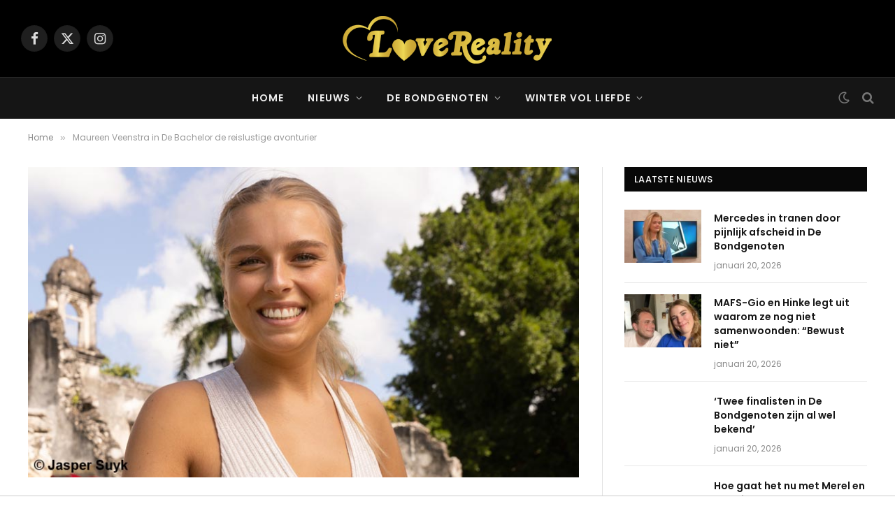

--- FILE ---
content_type: text/html; charset=UTF-8
request_url: https://lovereality.nl/maureen-veenstra-de-bachelor-thomas/
body_size: 17603
content:
<!DOCTYPE html>
<html lang="nl-NL" class="s-light site-s-light">

<head>

	<meta charset="UTF-8" />
	<meta name="viewport" content="width=device-width, initial-scale=1" />
	<meta name='robots' content='index, follow, max-image-preview:large, max-snippet:-1, max-video-preview:-1' />

	<!-- This site is optimized with the Yoast SEO Premium plugin v26.8 (Yoast SEO v26.8) - https://yoast.com/product/yoast-seo-premium-wordpress/ -->
	<title>Maureen Veenstra in De Bachelor de reislustige avonturier - Love &amp; Reality</title>
<link data-rocket-prefetch href="https://fonts.googleapis.com" rel="dns-prefetch">
<link data-rocket-prefetch href="https://www.googletagmanager.com" rel="dns-prefetch">
<link data-rocket-prefetch href="https://tags.refinery89.com" rel="dns-prefetch">
<link data-rocket-prefetch href="https://www.facebook.com" rel="dns-prefetch">
<link data-rocket-prefetch href="https://widgets.outbrain.com" rel="dns-prefetch">
<link data-rocket-preload as="style" href="https://fonts.googleapis.com/css?family=Poppins%3A400%2C500%2C600%2C700&#038;display=swap" rel="preload">
<link href="https://fonts.googleapis.com/css?family=Poppins%3A400%2C500%2C600%2C700&#038;display=swap" media="print" onload="this.media=&#039;all&#039;" rel="stylesheet">
<noscript data-wpr-hosted-gf-parameters=""><link rel="stylesheet" href="https://fonts.googleapis.com/css?family=Poppins%3A400%2C500%2C600%2C700&#038;display=swap"></noscript><link rel="preload" data-rocket-preload as="image" href="https://lovereality.nl/wp-content/uploads/2022/02/Maureen-De-Bachelor.jpg" imagesrcset="https://lovereality.nl/wp-content/uploads/2022/02/Maureen-De-Bachelor.jpg 810w, https://lovereality.nl/wp-content/uploads/2022/02/Maureen-De-Bachelor-300x169.jpg 300w, https://lovereality.nl/wp-content/uploads/2022/02/Maureen-De-Bachelor-768x432.jpg 768w, https://lovereality.nl/wp-content/uploads/2022/02/Maureen-De-Bachelor-370x208.jpg 370w, https://lovereality.nl/wp-content/uploads/2022/02/Maureen-De-Bachelor-270x152.jpg 270w, https://lovereality.nl/wp-content/uploads/2022/02/Maureen-De-Bachelor-570x321.jpg 570w, https://lovereality.nl/wp-content/uploads/2022/02/Maureen-De-Bachelor-740x417.jpg 740w" imagesizes="(max-width: 810px) 100vw, 810px" fetchpriority="high"><link rel="preload" as="font" href="https://lovereality.nl/wp-content/themes/smart-mag/css/icons/fonts/ts-icons.woff2?v3.2" type="font/woff2" crossorigin="anonymous" />
	<link rel="canonical" href="https://lovereality.nl/maureen-veenstra-de-bachelor-thomas/" />
	<meta property="og:locale" content="nl_NL" />
	<meta property="og:type" content="article" />
	<meta property="og:title" content="Maureen Veenstra in De Bachelor de reislustige avonturier" />
	<meta property="og:description" content="Maureen Veenstra doet mee aan De Bachelor met Thomas van der Vlugt. De knappe Maureen denkt een goede kans te maken op de liefde van de Stuk TV-celebrity en gaat er in Mexico alles aan doen om hem in te laten zien dat ze een perfecte match zouden kunnen vormen. Maureen Veenstra in De Bachelor" />
	<meta property="og:url" content="https://lovereality.nl/maureen-veenstra-de-bachelor-thomas/" />
	<meta property="og:site_name" content="Love &amp; Reality" />
	<meta property="article:modified_time" content="2022-02-15T12:53:02+00:00" />
	<meta property="og:image" content="https://lovereality.nl/wp-content/uploads/2022/02/Maureen-De-Bachelor.jpg" />
	<meta property="og:image:width" content="810" />
	<meta property="og:image:height" content="456" />
	<meta property="og:image:type" content="image/jpeg" />
	<meta name="twitter:card" content="summary_large_image" />
	<meta name="twitter:label1" content="Geschatte leestijd" />
	<meta name="twitter:data1" content="2 minuten" />
	<script type="application/ld+json" class="yoast-schema-graph">{"@context":"https://schema.org","@graph":[{"@type":"NewsArticle","@id":"https://lovereality.nl/maureen-veenstra-de-bachelor-thomas/#article","isPartOf":{"@id":"https://lovereality.nl/maureen-veenstra-de-bachelor-thomas/"},"author":{"name":"Benjamin","@id":"https://lovereality.nl/#/schema/person/3d26816c621a15b96b64972ab151989f"},"headline":"Maureen Veenstra in De Bachelor de reislustige avonturier","datePublished":"2022-02-14T14:17:47+00:00","dateModified":"2022-02-15T12:53:02+00:00","mainEntityOfPage":{"@id":"https://lovereality.nl/maureen-veenstra-de-bachelor-thomas/"},"wordCount":439,"image":{"@id":"https://lovereality.nl/maureen-veenstra-de-bachelor-thomas/#primaryimage"},"thumbnailUrl":"https://lovereality.nl/wp-content/uploads/2022/02/Maureen-De-Bachelor.jpg","inLanguage":"nl-NL","copyrightYear":"2022","copyrightHolder":{"@id":"https://lovereality.nl/#organization"}},{"@type":"WebPage","@id":"https://lovereality.nl/maureen-veenstra-de-bachelor-thomas/","url":"https://lovereality.nl/maureen-veenstra-de-bachelor-thomas/","name":"Maureen Veenstra in De Bachelor de reislustige avonturier - Love &amp; Reality","isPartOf":{"@id":"https://lovereality.nl/#website"},"primaryImageOfPage":{"@id":"https://lovereality.nl/maureen-veenstra-de-bachelor-thomas/#primaryimage"},"image":{"@id":"https://lovereality.nl/maureen-veenstra-de-bachelor-thomas/#primaryimage"},"thumbnailUrl":"https://lovereality.nl/wp-content/uploads/2022/02/Maureen-De-Bachelor.jpg","datePublished":"2022-02-14T14:17:47+00:00","dateModified":"2022-02-15T12:53:02+00:00","breadcrumb":{"@id":"https://lovereality.nl/maureen-veenstra-de-bachelor-thomas/#breadcrumb"},"inLanguage":"nl-NL","potentialAction":[{"@type":"ReadAction","target":["https://lovereality.nl/maureen-veenstra-de-bachelor-thomas/"]}]},{"@type":"ImageObject","inLanguage":"nl-NL","@id":"https://lovereality.nl/maureen-veenstra-de-bachelor-thomas/#primaryimage","url":"https://lovereality.nl/wp-content/uploads/2022/02/Maureen-De-Bachelor.jpg","contentUrl":"https://lovereality.nl/wp-content/uploads/2022/02/Maureen-De-Bachelor.jpg","width":810,"height":456},{"@type":"BreadcrumbList","@id":"https://lovereality.nl/maureen-veenstra-de-bachelor-thomas/#breadcrumb","itemListElement":[{"@type":"ListItem","position":1,"name":"Home","item":"https://lovereality.nl/"},{"@type":"ListItem","position":2,"name":"Maureen Veenstra in De Bachelor de reislustige avonturier"}]},{"@type":"WebSite","@id":"https://lovereality.nl/#website","url":"https://lovereality.nl/","name":"Love &amp; Reality","description":"","potentialAction":[{"@type":"SearchAction","target":{"@type":"EntryPoint","urlTemplate":"https://lovereality.nl/?s={search_term_string}"},"query-input":{"@type":"PropertyValueSpecification","valueRequired":true,"valueName":"search_term_string"}}],"inLanguage":"nl-NL"},{"@type":"Person","@id":"https://lovereality.nl/#/schema/person/3d26816c621a15b96b64972ab151989f","name":"Benjamin","image":{"@type":"ImageObject","inLanguage":"nl-NL","@id":"https://lovereality.nl/#/schema/person/image/","url":"https://secure.gravatar.com/avatar/75633351d379e28f84a8846d8a6fdb8b04386ae71de63f24fff0ddd50737f1d7?s=96&d=mm&r=g","contentUrl":"https://secure.gravatar.com/avatar/75633351d379e28f84a8846d8a6fdb8b04386ae71de63f24fff0ddd50737f1d7?s=96&d=mm&r=g","caption":"Benjamin"},"description":"Benjamin kan geen genoeg krijgen van reality-tv. Voor alle spanning, drama en sensatie in bijvoorbeeld Temptation Island en Ex on the Beach mag je hem wakker maken. Ook slingert hij met enige regelmaat de livestream van Een Jaar van je Leven aan. Met alle liefde deelt hij al zijn bevindingen rondom realityprogramma’s met de fans van LoveReality.","url":"https://lovereality.nl/author/benjaminvssn/"}]}</script>
	<!-- / Yoast SEO Premium plugin. -->


<link rel='dns-prefetch' href='//fonts.googleapis.com' />
<link href='https://fonts.gstatic.com' crossorigin rel='preconnect' />
<link rel="alternate" type="application/rss+xml" title="Love &amp; Reality &raquo; feed" href="https://lovereality.nl/feed/" />
<link rel="alternate" type="application/rss+xml" title="Love &amp; Reality &raquo; reacties feed" href="https://lovereality.nl/comments/feed/" />
<link rel="alternate" title="oEmbed (JSON)" type="application/json+oembed" href="https://lovereality.nl/wp-json/oembed/1.0/embed?url=https%3A%2F%2Flovereality.nl%2Fmaureen-veenstra-de-bachelor-thomas%2F" />
<link rel="alternate" title="oEmbed (XML)" type="text/xml+oembed" href="https://lovereality.nl/wp-json/oembed/1.0/embed?url=https%3A%2F%2Flovereality.nl%2Fmaureen-veenstra-de-bachelor-thomas%2F&#038;format=xml" />
		<!-- This site uses the Google Analytics by MonsterInsights plugin v9.11.1 - Using Analytics tracking - https://www.monsterinsights.com/ -->
							<script src="//www.googletagmanager.com/gtag/js?id=G-NW3DKYY9WD"  data-cfasync="false" data-wpfc-render="false" type="text/javascript" async></script>
			<script data-cfasync="false" data-wpfc-render="false" type="text/javascript">
				var mi_version = '9.11.1';
				var mi_track_user = true;
				var mi_no_track_reason = '';
								var MonsterInsightsDefaultLocations = {"page_location":"https:\/\/lovereality.nl\/maureen-veenstra-de-bachelor-thomas\/"};
								if ( typeof MonsterInsightsPrivacyGuardFilter === 'function' ) {
					var MonsterInsightsLocations = (typeof MonsterInsightsExcludeQuery === 'object') ? MonsterInsightsPrivacyGuardFilter( MonsterInsightsExcludeQuery ) : MonsterInsightsPrivacyGuardFilter( MonsterInsightsDefaultLocations );
				} else {
					var MonsterInsightsLocations = (typeof MonsterInsightsExcludeQuery === 'object') ? MonsterInsightsExcludeQuery : MonsterInsightsDefaultLocations;
				}

								var disableStrs = [
										'ga-disable-G-NW3DKYY9WD',
									];

				/* Function to detect opted out users */
				function __gtagTrackerIsOptedOut() {
					for (var index = 0; index < disableStrs.length; index++) {
						if (document.cookie.indexOf(disableStrs[index] + '=true') > -1) {
							return true;
						}
					}

					return false;
				}

				/* Disable tracking if the opt-out cookie exists. */
				if (__gtagTrackerIsOptedOut()) {
					for (var index = 0; index < disableStrs.length; index++) {
						window[disableStrs[index]] = true;
					}
				}

				/* Opt-out function */
				function __gtagTrackerOptout() {
					for (var index = 0; index < disableStrs.length; index++) {
						document.cookie = disableStrs[index] + '=true; expires=Thu, 31 Dec 2099 23:59:59 UTC; path=/';
						window[disableStrs[index]] = true;
					}
				}

				if ('undefined' === typeof gaOptout) {
					function gaOptout() {
						__gtagTrackerOptout();
					}
				}
								window.dataLayer = window.dataLayer || [];

				window.MonsterInsightsDualTracker = {
					helpers: {},
					trackers: {},
				};
				if (mi_track_user) {
					function __gtagDataLayer() {
						dataLayer.push(arguments);
					}

					function __gtagTracker(type, name, parameters) {
						if (!parameters) {
							parameters = {};
						}

						if (parameters.send_to) {
							__gtagDataLayer.apply(null, arguments);
							return;
						}

						if (type === 'event') {
														parameters.send_to = monsterinsights_frontend.v4_id;
							var hookName = name;
							if (typeof parameters['event_category'] !== 'undefined') {
								hookName = parameters['event_category'] + ':' + name;
							}

							if (typeof MonsterInsightsDualTracker.trackers[hookName] !== 'undefined') {
								MonsterInsightsDualTracker.trackers[hookName](parameters);
							} else {
								__gtagDataLayer('event', name, parameters);
							}
							
						} else {
							__gtagDataLayer.apply(null, arguments);
						}
					}

					__gtagTracker('js', new Date());
					__gtagTracker('set', {
						'developer_id.dZGIzZG': true,
											});
					if ( MonsterInsightsLocations.page_location ) {
						__gtagTracker('set', MonsterInsightsLocations);
					}
										__gtagTracker('config', 'G-NW3DKYY9WD', {"forceSSL":"true","link_attribution":"true"} );
										window.gtag = __gtagTracker;										(function () {
						/* https://developers.google.com/analytics/devguides/collection/analyticsjs/ */
						/* ga and __gaTracker compatibility shim. */
						var noopfn = function () {
							return null;
						};
						var newtracker = function () {
							return new Tracker();
						};
						var Tracker = function () {
							return null;
						};
						var p = Tracker.prototype;
						p.get = noopfn;
						p.set = noopfn;
						p.send = function () {
							var args = Array.prototype.slice.call(arguments);
							args.unshift('send');
							__gaTracker.apply(null, args);
						};
						var __gaTracker = function () {
							var len = arguments.length;
							if (len === 0) {
								return;
							}
							var f = arguments[len - 1];
							if (typeof f !== 'object' || f === null || typeof f.hitCallback !== 'function') {
								if ('send' === arguments[0]) {
									var hitConverted, hitObject = false, action;
									if ('event' === arguments[1]) {
										if ('undefined' !== typeof arguments[3]) {
											hitObject = {
												'eventAction': arguments[3],
												'eventCategory': arguments[2],
												'eventLabel': arguments[4],
												'value': arguments[5] ? arguments[5] : 1,
											}
										}
									}
									if ('pageview' === arguments[1]) {
										if ('undefined' !== typeof arguments[2]) {
											hitObject = {
												'eventAction': 'page_view',
												'page_path': arguments[2],
											}
										}
									}
									if (typeof arguments[2] === 'object') {
										hitObject = arguments[2];
									}
									if (typeof arguments[5] === 'object') {
										Object.assign(hitObject, arguments[5]);
									}
									if ('undefined' !== typeof arguments[1].hitType) {
										hitObject = arguments[1];
										if ('pageview' === hitObject.hitType) {
											hitObject.eventAction = 'page_view';
										}
									}
									if (hitObject) {
										action = 'timing' === arguments[1].hitType ? 'timing_complete' : hitObject.eventAction;
										hitConverted = mapArgs(hitObject);
										__gtagTracker('event', action, hitConverted);
									}
								}
								return;
							}

							function mapArgs(args) {
								var arg, hit = {};
								var gaMap = {
									'eventCategory': 'event_category',
									'eventAction': 'event_action',
									'eventLabel': 'event_label',
									'eventValue': 'event_value',
									'nonInteraction': 'non_interaction',
									'timingCategory': 'event_category',
									'timingVar': 'name',
									'timingValue': 'value',
									'timingLabel': 'event_label',
									'page': 'page_path',
									'location': 'page_location',
									'title': 'page_title',
									'referrer' : 'page_referrer',
								};
								for (arg in args) {
																		if (!(!args.hasOwnProperty(arg) || !gaMap.hasOwnProperty(arg))) {
										hit[gaMap[arg]] = args[arg];
									} else {
										hit[arg] = args[arg];
									}
								}
								return hit;
							}

							try {
								f.hitCallback();
							} catch (ex) {
							}
						};
						__gaTracker.create = newtracker;
						__gaTracker.getByName = newtracker;
						__gaTracker.getAll = function () {
							return [];
						};
						__gaTracker.remove = noopfn;
						__gaTracker.loaded = true;
						window['__gaTracker'] = __gaTracker;
					})();
									} else {
										console.log("");
					(function () {
						function __gtagTracker() {
							return null;
						}

						window['__gtagTracker'] = __gtagTracker;
						window['gtag'] = __gtagTracker;
					})();
									}
			</script>
							<!-- / Google Analytics by MonsterInsights -->
		<!-- lovereality.nl is managing ads with Advanced Ads 2.0.16 – https://wpadvancedads.com/ --><!--noptimize--><script id="lover-ready">
			window.advanced_ads_ready=function(e,a){a=a||"complete";var d=function(e){return"interactive"===a?"loading"!==e:"complete"===e};d(document.readyState)?e():document.addEventListener("readystatechange",(function(a){d(a.target.readyState)&&e()}),{once:"interactive"===a})},window.advanced_ads_ready_queue=window.advanced_ads_ready_queue||[];		</script>
		<!--/noptimize--><style id='wp-img-auto-sizes-contain-inline-css' type='text/css'>
img:is([sizes=auto i],[sizes^="auto," i]){contain-intrinsic-size:3000px 1500px}
/*# sourceURL=wp-img-auto-sizes-contain-inline-css */
</style>
<style id='wp-emoji-styles-inline-css' type='text/css'>

	img.wp-smiley, img.emoji {
		display: inline !important;
		border: none !important;
		box-shadow: none !important;
		height: 1em !important;
		width: 1em !important;
		margin: 0 0.07em !important;
		vertical-align: -0.1em !important;
		background: none !important;
		padding: 0 !important;
	}
/*# sourceURL=wp-emoji-styles-inline-css */
</style>
<link rel='stylesheet' id='wp-block-library-css' href='https://lovereality.nl/wp-includes/css/dist/block-library/style.min.css?ver=6.9' type='text/css' media='all' />
<style id='classic-theme-styles-inline-css' type='text/css'>
/*! This file is auto-generated */
.wp-block-button__link{color:#fff;background-color:#32373c;border-radius:9999px;box-shadow:none;text-decoration:none;padding:calc(.667em + 2px) calc(1.333em + 2px);font-size:1.125em}.wp-block-file__button{background:#32373c;color:#fff;text-decoration:none}
/*# sourceURL=/wp-includes/css/classic-themes.min.css */
</style>
<style id='global-styles-inline-css' type='text/css'>
:root{--wp--preset--aspect-ratio--square: 1;--wp--preset--aspect-ratio--4-3: 4/3;--wp--preset--aspect-ratio--3-4: 3/4;--wp--preset--aspect-ratio--3-2: 3/2;--wp--preset--aspect-ratio--2-3: 2/3;--wp--preset--aspect-ratio--16-9: 16/9;--wp--preset--aspect-ratio--9-16: 9/16;--wp--preset--color--black: #000000;--wp--preset--color--cyan-bluish-gray: #abb8c3;--wp--preset--color--white: #ffffff;--wp--preset--color--pale-pink: #f78da7;--wp--preset--color--vivid-red: #cf2e2e;--wp--preset--color--luminous-vivid-orange: #ff6900;--wp--preset--color--luminous-vivid-amber: #fcb900;--wp--preset--color--light-green-cyan: #7bdcb5;--wp--preset--color--vivid-green-cyan: #00d084;--wp--preset--color--pale-cyan-blue: #8ed1fc;--wp--preset--color--vivid-cyan-blue: #0693e3;--wp--preset--color--vivid-purple: #9b51e0;--wp--preset--gradient--vivid-cyan-blue-to-vivid-purple: linear-gradient(135deg,rgb(6,147,227) 0%,rgb(155,81,224) 100%);--wp--preset--gradient--light-green-cyan-to-vivid-green-cyan: linear-gradient(135deg,rgb(122,220,180) 0%,rgb(0,208,130) 100%);--wp--preset--gradient--luminous-vivid-amber-to-luminous-vivid-orange: linear-gradient(135deg,rgb(252,185,0) 0%,rgb(255,105,0) 100%);--wp--preset--gradient--luminous-vivid-orange-to-vivid-red: linear-gradient(135deg,rgb(255,105,0) 0%,rgb(207,46,46) 100%);--wp--preset--gradient--very-light-gray-to-cyan-bluish-gray: linear-gradient(135deg,rgb(238,238,238) 0%,rgb(169,184,195) 100%);--wp--preset--gradient--cool-to-warm-spectrum: linear-gradient(135deg,rgb(74,234,220) 0%,rgb(151,120,209) 20%,rgb(207,42,186) 40%,rgb(238,44,130) 60%,rgb(251,105,98) 80%,rgb(254,248,76) 100%);--wp--preset--gradient--blush-light-purple: linear-gradient(135deg,rgb(255,206,236) 0%,rgb(152,150,240) 100%);--wp--preset--gradient--blush-bordeaux: linear-gradient(135deg,rgb(254,205,165) 0%,rgb(254,45,45) 50%,rgb(107,0,62) 100%);--wp--preset--gradient--luminous-dusk: linear-gradient(135deg,rgb(255,203,112) 0%,rgb(199,81,192) 50%,rgb(65,88,208) 100%);--wp--preset--gradient--pale-ocean: linear-gradient(135deg,rgb(255,245,203) 0%,rgb(182,227,212) 50%,rgb(51,167,181) 100%);--wp--preset--gradient--electric-grass: linear-gradient(135deg,rgb(202,248,128) 0%,rgb(113,206,126) 100%);--wp--preset--gradient--midnight: linear-gradient(135deg,rgb(2,3,129) 0%,rgb(40,116,252) 100%);--wp--preset--font-size--small: 13px;--wp--preset--font-size--medium: 20px;--wp--preset--font-size--large: 36px;--wp--preset--font-size--x-large: 42px;--wp--preset--spacing--20: 0.44rem;--wp--preset--spacing--30: 0.67rem;--wp--preset--spacing--40: 1rem;--wp--preset--spacing--50: 1.5rem;--wp--preset--spacing--60: 2.25rem;--wp--preset--spacing--70: 3.38rem;--wp--preset--spacing--80: 5.06rem;--wp--preset--shadow--natural: 6px 6px 9px rgba(0, 0, 0, 0.2);--wp--preset--shadow--deep: 12px 12px 50px rgba(0, 0, 0, 0.4);--wp--preset--shadow--sharp: 6px 6px 0px rgba(0, 0, 0, 0.2);--wp--preset--shadow--outlined: 6px 6px 0px -3px rgb(255, 255, 255), 6px 6px rgb(0, 0, 0);--wp--preset--shadow--crisp: 6px 6px 0px rgb(0, 0, 0);}:where(.is-layout-flex){gap: 0.5em;}:where(.is-layout-grid){gap: 0.5em;}body .is-layout-flex{display: flex;}.is-layout-flex{flex-wrap: wrap;align-items: center;}.is-layout-flex > :is(*, div){margin: 0;}body .is-layout-grid{display: grid;}.is-layout-grid > :is(*, div){margin: 0;}:where(.wp-block-columns.is-layout-flex){gap: 2em;}:where(.wp-block-columns.is-layout-grid){gap: 2em;}:where(.wp-block-post-template.is-layout-flex){gap: 1.25em;}:where(.wp-block-post-template.is-layout-grid){gap: 1.25em;}.has-black-color{color: var(--wp--preset--color--black) !important;}.has-cyan-bluish-gray-color{color: var(--wp--preset--color--cyan-bluish-gray) !important;}.has-white-color{color: var(--wp--preset--color--white) !important;}.has-pale-pink-color{color: var(--wp--preset--color--pale-pink) !important;}.has-vivid-red-color{color: var(--wp--preset--color--vivid-red) !important;}.has-luminous-vivid-orange-color{color: var(--wp--preset--color--luminous-vivid-orange) !important;}.has-luminous-vivid-amber-color{color: var(--wp--preset--color--luminous-vivid-amber) !important;}.has-light-green-cyan-color{color: var(--wp--preset--color--light-green-cyan) !important;}.has-vivid-green-cyan-color{color: var(--wp--preset--color--vivid-green-cyan) !important;}.has-pale-cyan-blue-color{color: var(--wp--preset--color--pale-cyan-blue) !important;}.has-vivid-cyan-blue-color{color: var(--wp--preset--color--vivid-cyan-blue) !important;}.has-vivid-purple-color{color: var(--wp--preset--color--vivid-purple) !important;}.has-black-background-color{background-color: var(--wp--preset--color--black) !important;}.has-cyan-bluish-gray-background-color{background-color: var(--wp--preset--color--cyan-bluish-gray) !important;}.has-white-background-color{background-color: var(--wp--preset--color--white) !important;}.has-pale-pink-background-color{background-color: var(--wp--preset--color--pale-pink) !important;}.has-vivid-red-background-color{background-color: var(--wp--preset--color--vivid-red) !important;}.has-luminous-vivid-orange-background-color{background-color: var(--wp--preset--color--luminous-vivid-orange) !important;}.has-luminous-vivid-amber-background-color{background-color: var(--wp--preset--color--luminous-vivid-amber) !important;}.has-light-green-cyan-background-color{background-color: var(--wp--preset--color--light-green-cyan) !important;}.has-vivid-green-cyan-background-color{background-color: var(--wp--preset--color--vivid-green-cyan) !important;}.has-pale-cyan-blue-background-color{background-color: var(--wp--preset--color--pale-cyan-blue) !important;}.has-vivid-cyan-blue-background-color{background-color: var(--wp--preset--color--vivid-cyan-blue) !important;}.has-vivid-purple-background-color{background-color: var(--wp--preset--color--vivid-purple) !important;}.has-black-border-color{border-color: var(--wp--preset--color--black) !important;}.has-cyan-bluish-gray-border-color{border-color: var(--wp--preset--color--cyan-bluish-gray) !important;}.has-white-border-color{border-color: var(--wp--preset--color--white) !important;}.has-pale-pink-border-color{border-color: var(--wp--preset--color--pale-pink) !important;}.has-vivid-red-border-color{border-color: var(--wp--preset--color--vivid-red) !important;}.has-luminous-vivid-orange-border-color{border-color: var(--wp--preset--color--luminous-vivid-orange) !important;}.has-luminous-vivid-amber-border-color{border-color: var(--wp--preset--color--luminous-vivid-amber) !important;}.has-light-green-cyan-border-color{border-color: var(--wp--preset--color--light-green-cyan) !important;}.has-vivid-green-cyan-border-color{border-color: var(--wp--preset--color--vivid-green-cyan) !important;}.has-pale-cyan-blue-border-color{border-color: var(--wp--preset--color--pale-cyan-blue) !important;}.has-vivid-cyan-blue-border-color{border-color: var(--wp--preset--color--vivid-cyan-blue) !important;}.has-vivid-purple-border-color{border-color: var(--wp--preset--color--vivid-purple) !important;}.has-vivid-cyan-blue-to-vivid-purple-gradient-background{background: var(--wp--preset--gradient--vivid-cyan-blue-to-vivid-purple) !important;}.has-light-green-cyan-to-vivid-green-cyan-gradient-background{background: var(--wp--preset--gradient--light-green-cyan-to-vivid-green-cyan) !important;}.has-luminous-vivid-amber-to-luminous-vivid-orange-gradient-background{background: var(--wp--preset--gradient--luminous-vivid-amber-to-luminous-vivid-orange) !important;}.has-luminous-vivid-orange-to-vivid-red-gradient-background{background: var(--wp--preset--gradient--luminous-vivid-orange-to-vivid-red) !important;}.has-very-light-gray-to-cyan-bluish-gray-gradient-background{background: var(--wp--preset--gradient--very-light-gray-to-cyan-bluish-gray) !important;}.has-cool-to-warm-spectrum-gradient-background{background: var(--wp--preset--gradient--cool-to-warm-spectrum) !important;}.has-blush-light-purple-gradient-background{background: var(--wp--preset--gradient--blush-light-purple) !important;}.has-blush-bordeaux-gradient-background{background: var(--wp--preset--gradient--blush-bordeaux) !important;}.has-luminous-dusk-gradient-background{background: var(--wp--preset--gradient--luminous-dusk) !important;}.has-pale-ocean-gradient-background{background: var(--wp--preset--gradient--pale-ocean) !important;}.has-electric-grass-gradient-background{background: var(--wp--preset--gradient--electric-grass) !important;}.has-midnight-gradient-background{background: var(--wp--preset--gradient--midnight) !important;}.has-small-font-size{font-size: var(--wp--preset--font-size--small) !important;}.has-medium-font-size{font-size: var(--wp--preset--font-size--medium) !important;}.has-large-font-size{font-size: var(--wp--preset--font-size--large) !important;}.has-x-large-font-size{font-size: var(--wp--preset--font-size--x-large) !important;}
:where(.wp-block-post-template.is-layout-flex){gap: 1.25em;}:where(.wp-block-post-template.is-layout-grid){gap: 1.25em;}
:where(.wp-block-term-template.is-layout-flex){gap: 1.25em;}:where(.wp-block-term-template.is-layout-grid){gap: 1.25em;}
:where(.wp-block-columns.is-layout-flex){gap: 2em;}:where(.wp-block-columns.is-layout-grid){gap: 2em;}
:root :where(.wp-block-pullquote){font-size: 1.5em;line-height: 1.6;}
/*# sourceURL=global-styles-inline-css */
</style>
<link data-minify="1" rel='stylesheet' id='meks_ess-main-css' href='https://lovereality.nl/wp-content/cache/min/1/wp-content/plugins/meks-easy-social-share/assets/css/main.css?ver=1768909082' type='text/css' media='all' />
<link data-minify="1" rel='stylesheet' id='smartmag-core-css' href='https://lovereality.nl/wp-content/cache/min/1/wp-content/themes/smart-mag/style.css?ver=1768909083' type='text/css' media='all' />
<style id='smartmag-core-inline-css' type='text/css'>
:root { --text-font: "Poppins", system-ui, -apple-system, "Segoe UI", Arial, sans-serif;
--body-font: "Poppins", system-ui, -apple-system, "Segoe UI", Arial, sans-serif;
--ui-font: "Poppins", system-ui, -apple-system, "Segoe UI", Arial, sans-serif;
--title-font: "Poppins", system-ui, -apple-system, "Segoe UI", Arial, sans-serif;
--h-font: "Poppins", system-ui, -apple-system, "Segoe UI", Arial, sans-serif;
--tertiary-font: "Poppins", system-ui, -apple-system, "Segoe UI", Arial, sans-serif;
--title-font: "Poppins", system-ui, -apple-system, "Segoe UI", Arial, sans-serif;
--h-font: "Poppins", system-ui, -apple-system, "Segoe UI", Arial, sans-serif;
--text-h-font: var(--h-font);
--title-font: var(--body-font); }
.smart-head-main { --main-width: 1360px; }


.term-color-16 { --c-main: #ffae00; }
.navigation .menu-cat-16 { --c-term: #ffae00; }


.term-color-13 { --c-main: #e023ae; }
.navigation .menu-cat-13 { --c-term: #e023ae; }


.term-color-18 { --c-main: #6f9f2a; }
.navigation .menu-cat-18 { --c-term: #6f9f2a; }


.term-color-55 { --c-main: #c7ac91; }
.navigation .menu-cat-55 { --c-term: #c7ac91; }


.term-color-32 { --c-main: #9e3900; }
.navigation .menu-cat-32 { --c-term: #9e3900; }


.term-color-39 { --c-main: #64148c; }
.navigation .menu-cat-39 { --c-term: #64148c; }


.term-color-24 { --c-main: #a66ae2; }
.navigation .menu-cat-24 { --c-term: #a66ae2; }


.term-color-62 { --c-main: #ce6021; }
.navigation .menu-cat-62 { --c-term: #ce6021; }


.term-color-36 { --c-main: #009cff; }
.navigation .menu-cat-36 { --c-term: #009cff; }


.term-color-27 { --c-main: #3c6930; }
.navigation .menu-cat-27 { --c-term: #3c6930; }


.term-color-22 { --c-main: #64148c; }
.navigation .menu-cat-22 { --c-term: #64148c; }


.term-color-5 { --c-main: #0a0101; }
.navigation .menu-cat-5 { --c-term: #0a0101; }


.term-color-31 { --c-main: #e21e00; }
.navigation .menu-cat-31 { --c-term: #e21e00; }


.term-color-21 { --c-main: #ff7575; }
.navigation .menu-cat-21 { --c-term: #ff7575; }


.term-color-4 { --c-main: #cf2e2e; }
.navigation .menu-cat-4 { --c-term: #cf2e2e; }


.term-color-9 { --c-main: #ba1daa; }
.navigation .menu-cat-9 { --c-term: #ba1daa; }


.term-color-51 { --c-main: #dd9933; }
.navigation .menu-cat-51 { --c-term: #dd9933; }


.term-color-66 { --c-main: #237518; }
.navigation .menu-cat-66 { --c-term: #237518; }


.term-color-52 { --c-main: #39c900; }
.navigation .menu-cat-52 { --c-term: #39c900; }


.term-color-12 { --c-main: #51a834; }
.navigation .menu-cat-12 { --c-term: #51a834; }


.term-color-1 { --c-main: #009cff; }
.navigation .menu-cat-1 { --c-term: #009cff; }


.term-color-28 { --c-main: #a66ae2; }
.navigation .menu-cat-28 { --c-term: #a66ae2; }


.term-color-37 { --c-main: #009cff; }
.navigation .menu-cat-37 { --c-term: #009cff; }


.term-color-61 { --c-main: #2091c9; }
.navigation .menu-cat-61 { --c-term: #2091c9; }


.term-color-47 { --c-main: #1e73be; }
.navigation .menu-cat-47 { --c-term: #1e73be; }

/*# sourceURL=smartmag-core-inline-css */
</style>
<link data-minify="1" rel='stylesheet' id='smartmag-magnific-popup-css' href='https://lovereality.nl/wp-content/cache/min/1/wp-content/themes/smart-mag/css/lightbox.css?ver=1768909083' type='text/css' media='all' />
<link data-minify="1" rel='stylesheet' id='smartmag-icons-css' href='https://lovereality.nl/wp-content/cache/min/1/wp-content/themes/smart-mag/css/icons/icons.css?ver=1768909083' type='text/css' media='all' />
<link rel='stylesheet' id='smart-mag-child-css' href='https://lovereality.nl/wp-content/themes/smart-mag-child/style.css?ver=1.0' type='text/css' media='all' />








<link rel="https://api.w.org/" href="https://lovereality.nl/wp-json/" /><link rel="alternate" title="JSON" type="application/json" href="https://lovereality.nl/wp-json/wp/v2/pages/31112" /><link rel="EditURI" type="application/rsd+xml" title="RSD" href="https://lovereality.nl/xmlrpc.php?rsd" />
<meta name="generator" content="WordPress 6.9" />
<link rel='shortlink' href='https://lovereality.nl/?p=31112' />
<meta name="generator" content="Redux 4.5.10" />
		
		<meta name="generator" content="Elementor 3.34.2; features: additional_custom_breakpoints; settings: css_print_method-external, google_font-enabled, font_display-swap">
		
					<style>
				.e-con.e-parent:nth-of-type(n+4):not(.e-lazyloaded):not(.e-no-lazyload),
				.e-con.e-parent:nth-of-type(n+4):not(.e-lazyloaded):not(.e-no-lazyload) * {
					background-image: none !important;
				}
				@media screen and (max-height: 1024px) {
					.e-con.e-parent:nth-of-type(n+3):not(.e-lazyloaded):not(.e-no-lazyload),
					.e-con.e-parent:nth-of-type(n+3):not(.e-lazyloaded):not(.e-no-lazyload) * {
						background-image: none !important;
					}
				}
				@media screen and (max-height: 640px) {
					.e-con.e-parent:nth-of-type(n+2):not(.e-lazyloaded):not(.e-no-lazyload),
					.e-con.e-parent:nth-of-type(n+2):not(.e-lazyloaded):not(.e-no-lazyload) * {
						background-image: none !important;
					}
				}
			</style>
			<link rel="icon" href="https://lovereality.nl/wp-content/uploads/2019/05/cropped-love-reality-favicon-32x32.png" sizes="32x32" />
<link rel="icon" href="https://lovereality.nl/wp-content/uploads/2019/05/cropped-love-reality-favicon-192x192.png" sizes="192x192" />
<link rel="apple-touch-icon" href="https://lovereality.nl/wp-content/uploads/2019/05/cropped-love-reality-favicon-180x180.png" />
<meta name="msapplication-TileImage" content="https://lovereality.nl/wp-content/uploads/2019/05/cropped-love-reality-favicon-270x270.png" />
		<style type="text/css" id="wp-custom-css">
			span.meta-item.comments.has-icon { display:none; }

@media (min-width: 1024px) {
.r89-desktop-billboard-atf { min-height: 250px; }
}

@media (max-width: 1023px) {
.r89-mobile-rectangle-mid, .mobile-rectangle-mid { min-height: 700px; }
	.r89-mobile-rectangle-infinite { min-height: 280px; }
}

.a-wrap {display: inline;}

body {
  font-family: 'Poppins', 'Segoe UI', Roboto, sans-serif;
}		</style>
		<noscript><style id="rocket-lazyload-nojs-css">.rll-youtube-player, [data-lazy-src]{display:none !important;}</style></noscript>
	
		<!-- Global site tag (gtag.js) - Google Analytics -->
<script async src="https://www.googletagmanager.com/gtag/js?id=UA-41912388-23"></script>
<script>
  window.dataLayer = window.dataLayer || [];
  function gtag(){dataLayer.push(arguments);}
  gtag('js', new Date());

  gtag('config', 'UA-41912388-23');
</script>

	<script async src="https://tags.refinery89.com/v2/lovereality.js"></script>
	
<style id="rocket-lazyrender-inline-css">[data-wpr-lazyrender] {content-visibility: auto;}</style><meta name="generator" content="WP Rocket 3.20.3" data-wpr-features="wpr_minify_concatenate_js wpr_lazyload_images wpr_preconnect_external_domains wpr_automatic_lazy_rendering wpr_oci wpr_minify_css wpr_desktop" /></head>

<body class="wp-singular page-template-default page page-id-31112 wp-theme-smart-mag wp-child-theme-smart-mag-child right-sidebar has-lb has-lb-sm ts-img-hov-fade has-sb-sep layout-normal elementor-default elementor-kit-54597 aa-prefix-lover-">



<div  class="main-wrap">

	
<div  class="off-canvas-backdrop"></div>
<div  class="mobile-menu-container off-canvas s-dark hide-widgets-sm" id="off-canvas">

	<div  class="off-canvas-head">
		<a href="#" class="close">
			<span class="visuallyhidden">Close Menu</span>
			<i class="tsi tsi-times"></i>
		</a>

		<div class="ts-logo">
			<img class="logo-mobile logo-image" src="https://lovereality.nl/wp-content/uploads/2023/06/lovereality-logo.png" width="263" height="73" alt="Love &amp; Reality"/>		</div>
	</div>

	<div  class="off-canvas-content">

		
			<ul id="menu-menubalk" class="mobile-menu"><li id="menu-item-54843" class="menu-item menu-item-type-post_type menu-item-object-page menu-item-home menu-item-54843"><a href="https://lovereality.nl/">Home</a></li>
<li id="menu-item-451" class="menu-item menu-item-type-taxonomy menu-item-object-category menu-item-has-children menu-item-451"><a href="https://lovereality.nl/nieuws/">Nieuws</a>
<ul class="sub-menu">
	<li id="menu-item-22861" class="menu-item menu-item-type-taxonomy menu-item-object-category menu-item-22861"><a href="https://lovereality.nl/nieuws/bb-vol-liefde/">B&amp;B Vol Liefde</a></li>
	<li id="menu-item-25685" class="menu-item menu-item-type-taxonomy menu-item-object-category menu-item-25685"><a href="https://lovereality.nl/nieuws/boer-zoekt-vrouw/">Boer Zoekt Vrouw</a></li>
	<li id="menu-item-92309" class="menu-item menu-item-type-taxonomy menu-item-object-category menu-item-92309"><a href="https://lovereality.nl/nieuws/daar-gaan-ze-weer/">Daar Gaan Ze Weer</a></li>
	<li id="menu-item-112140" class="menu-item menu-item-type-taxonomy menu-item-object-category menu-item-112140"><a href="https://lovereality.nl/nieuws/de-bevers/">De Bevers</a></li>
	<li id="menu-item-60799" class="menu-item menu-item-type-taxonomy menu-item-object-category menu-item-60799"><a href="https://lovereality.nl/nieuws/de-bondgenoten/">De Bondgenoten</a></li>
	<li id="menu-item-112141" class="menu-item menu-item-type-taxonomy menu-item-object-category menu-item-112141"><a href="https://lovereality.nl/nieuws/de-hanslers/">De Hanslers</a></li>
	<li id="menu-item-46307" class="menu-item menu-item-type-taxonomy menu-item-object-category menu-item-46307"><a href="https://lovereality.nl/nieuws/een-huis-vol/">Een Huis Vol</a></li>
	<li id="menu-item-452" class="menu-item menu-item-type-taxonomy menu-item-object-category menu-item-452"><a href="https://lovereality.nl/nieuws/ex-on-the-beach/">Ex on the Beach</a></li>
	<li id="menu-item-92310" class="menu-item menu-item-type-taxonomy menu-item-object-category menu-item-92310"><a href="https://lovereality.nl/nieuws/het-blok/">Het Blok</a></li>
	<li id="menu-item-112142" class="menu-item menu-item-type-taxonomy menu-item-object-category menu-item-112142"><a href="https://lovereality.nl/nieuws/het-roer-om/">Het Roer Om</a></li>
	<li id="menu-item-112143" class="menu-item menu-item-type-taxonomy menu-item-object-category menu-item-112143"><a href="https://lovereality.nl/nieuws/ik-vertrek/">Ik Vertrek</a></li>
	<li id="menu-item-38107" class="menu-item menu-item-type-taxonomy menu-item-object-category menu-item-38107"><a href="https://lovereality.nl/nieuws/kopen-zonder-kijken/">Kopen Zonder Kijken</a></li>
	<li id="menu-item-36425" class="menu-item menu-item-type-taxonomy menu-item-object-category menu-item-36425"><a href="https://lovereality.nl/nieuws/lang-leve-de-liefde/">Lang Leve de Liefde</a></li>
	<li id="menu-item-16570" class="menu-item menu-item-type-taxonomy menu-item-object-category menu-item-16570"><a href="https://lovereality.nl/nieuws/married-at-first-sight/">Married at First Sight</a></li>
	<li id="menu-item-454" class="menu-item menu-item-type-taxonomy menu-item-object-category menu-item-454"><a href="https://lovereality.nl/nieuws/temptation-island/">Temptation Island</a></li>
	<li id="menu-item-61354" class="menu-item menu-item-type-taxonomy menu-item-object-category menu-item-61354"><a href="https://lovereality.nl/nieuws/the-masked-singer/">The Masked Singer</a></li>
	<li id="menu-item-92311" class="menu-item menu-item-type-taxonomy menu-item-object-category menu-item-92311"><a href="https://lovereality.nl/nieuws/urk/">Urk!</a></li>
	<li id="menu-item-58668" class="menu-item menu-item-type-taxonomy menu-item-object-category menu-item-58668"><a href="https://lovereality.nl/nieuws/winter-vol-liefde/">Winter Vol Liefde</a></li>
</ul>
</li>
<li id="menu-item-60910" class="menu-item menu-item-type-taxonomy menu-item-object-category menu-item-has-children menu-item-60910"><a href="https://lovereality.nl/nieuws/de-bondgenoten/">De Bondgenoten</a>
<ul class="sub-menu">
	<li id="menu-item-108116" class="menu-item menu-item-type-post_type menu-item-object-page menu-item-108116"><a href="https://lovereality.nl/angelo-bos-de-bondgenoten-zanger-amsterdam/">Angelo</a></li>
	<li id="menu-item-109804" class="menu-item menu-item-type-post_type menu-item-object-page menu-item-109804"><a href="https://lovereality.nl/de-bondgenoten-chess-van-de-worp-zangeres/">Chess</a></li>
	<li id="menu-item-108117" class="menu-item menu-item-type-post_type menu-item-object-page menu-item-108117"><a href="https://lovereality.nl/daisy-de-bondgenoten-oma/">Daisy</a></li>
	<li id="menu-item-109928" class="menu-item menu-item-type-post_type menu-item-object-page menu-item-109928"><a href="https://lovereality.nl/diego-schaufeli-de-bondgenoten-timmerman-bouw/">Diégo</a></li>
	<li id="menu-item-109803" class="menu-item menu-item-type-post_type menu-item-object-page menu-item-109803"><a href="https://lovereality.nl/fadi-al-badri-in-de-bondgenoten-na-heftig-motorongeluk/">Fadi</a></li>
	<li id="menu-item-108119" class="menu-item menu-item-type-post_type menu-item-object-page menu-item-108119"><a href="https://lovereality.nl/jesse-de-bondgenoten-dragqueen/">Jesse</a></li>
	<li id="menu-item-95627" class="menu-item menu-item-type-post_type menu-item-object-page menu-item-95627"><a href="https://lovereality.nl/julia-de-bondgenoten/">Julia</a></li>
	<li id="menu-item-107969" class="menu-item menu-item-type-post_type menu-item-object-page menu-item-107969"><a href="https://lovereality.nl/lisa-de-bondgenoten/">Lisa</a></li>
	<li id="menu-item-109929" class="menu-item menu-item-type-post_type menu-item-object-page menu-item-109929"><a href="https://lovereality.nl/marlijn-in-de-bondgenoten-fysio/">Marlijn</a></li>
	<li id="menu-item-108118" class="menu-item menu-item-type-post_type menu-item-object-page menu-item-108118"><a href="https://lovereality.nl/mercedes-in-de-bondgenoten-de-dj-van-de-loods-dj-no-merz/">Mercedes</a></li>
	<li id="menu-item-95629" class="menu-item menu-item-type-post_type menu-item-object-page menu-item-95629"><a href="https://lovereality.nl/peter-gerholt-de-bondgenoten/">Peter</a></li>
	<li id="menu-item-109930" class="menu-item menu-item-type-post_type menu-item-object-page menu-item-109930"><a href="https://lovereality.nl/roland-de-bondgenoten-leraar-duits/">Roland</a></li>
	<li id="menu-item-111684" class="menu-item menu-item-type-post_type menu-item-object-page menu-item-111684"><a href="https://lovereality.nl/roxy-van-der-leede-de-bondgenoten/">Roxy</a></li>
	<li id="menu-item-111681" class="menu-item menu-item-type-post_type menu-item-object-page menu-item-111681"><a href="https://lovereality.nl/salar-abbasi-de-bondgenoten-big-brother/">Salar</a></li>
	<li id="menu-item-109931" class="menu-item menu-item-type-post_type menu-item-object-page menu-item-109931"><a href="https://lovereality.nl/therese-claessens-t-in-de-bondgenoten-relatie-vriend/">Thérèse</a></li>
	<li id="menu-item-107968" class="menu-item menu-item-type-post_type menu-item-object-page menu-item-107968"><a href="https://lovereality.nl/thomas-de-bondgenoten/">Thomas</a></li>
</ul>
</li>
<li id="menu-item-112144" class="menu-item menu-item-type-taxonomy menu-item-object-category menu-item-has-children menu-item-112144"><a href="https://lovereality.nl/nieuws/winter-vol-liefde/">Winter Vol Liefde</a>
<ul class="sub-menu">
	<li id="menu-item-112210" class="menu-item menu-item-type-post_type menu-item-object-page menu-item-has-children menu-item-112210"><a href="https://lovereality.nl/andre-in-winter-vol-liefde-is-een-echte-local-in-andorra/">Andre</a>
	<ul class="sub-menu">
		<li id="menu-item-112652" class="menu-item menu-item-type-post_type menu-item-object-page menu-item-112652"><a href="https://lovereality.nl/eva-andre-winter-vol-liefde/">Eva</a></li>
		<li id="menu-item-113782" class="menu-item menu-item-type-post_type menu-item-object-page menu-item-113782"><a href="https://lovereality.nl/lisette-andre-winter-vol-liefde/">Lisette</a></li>
		<li id="menu-item-112868" class="menu-item menu-item-type-post_type menu-item-object-page menu-item-112868"><a href="https://lovereality.nl/mylene-andre-winter-vol-liefde/">Mylene</a></li>
	</ul>
</li>
	<li id="menu-item-112211" class="menu-item menu-item-type-post_type menu-item-object-page menu-item-has-children menu-item-112211"><a href="https://lovereality.nl/claudia-in-winter-vol-liefde-houdt-van-kleur-en-gekkigheid/">Claudia</a>
	<ul class="sub-menu">
		<li id="menu-item-112699" class="menu-item menu-item-type-post_type menu-item-object-page menu-item-112699"><a href="https://lovereality.nl/ben-claudia-winter-vol-liefde/">Ben</a></li>
		<li id="menu-item-112603" class="menu-item menu-item-type-post_type menu-item-object-page menu-item-112603"><a href="https://lovereality.nl/luuk-claudia-winter-vol-liefde/">Luuk</a></li>
		<li id="menu-item-113351" class="menu-item menu-item-type-post_type menu-item-object-page menu-item-113351"><a href="https://lovereality.nl/raoul-claudia-winter-vol-liefde/">Raoul</a></li>
	</ul>
</li>
	<li id="menu-item-112146" class="menu-item menu-item-type-post_type menu-item-object-page menu-item-has-children menu-item-112146"><a href="https://lovereality.nl/elsje-in-winter-vol-liefde-oude-bekende-met-klein-houten-huisje-in-zweden/">Elsje</a>
	<ul class="sub-menu">
		<li id="menu-item-112669" class="menu-item menu-item-type-post_type menu-item-object-page menu-item-112669"><a href="https://lovereality.nl/gilbert-elsje-winter-vol-liefde/">Gilbert</a></li>
		<li id="menu-item-112615" class="menu-item menu-item-type-post_type menu-item-object-page menu-item-112615"><a href="https://lovereality.nl/jeroen-elsje-winter-vol-liefde/">Jeroen</a></li>
		<li id="menu-item-113476" class="menu-item menu-item-type-post_type menu-item-object-page menu-item-113476"><a href="https://lovereality.nl/ronald-elsje-winter-vol-liefde/">Ronald</a></li>
	</ul>
</li>
	<li id="menu-item-112504" class="menu-item menu-item-type-post_type menu-item-object-page menu-item-has-children menu-item-112504"><a href="https://lovereality.nl/hanneke-poelman-in-winter-vol-liefde-organiseert-wintersportvakanties/">Hanneke</a>
	<ul class="sub-menu">
		<li id="menu-item-112872" class="menu-item menu-item-type-post_type menu-item-object-page menu-item-112872"><a href="https://lovereality.nl/erik-hanneke-winter-vol-liefde/">Erik</a></li>
		<li id="menu-item-113790" class="menu-item menu-item-type-post_type menu-item-object-page menu-item-113790"><a href="https://lovereality.nl/tim-hanneke-winter-vol-liefde/">Tim</a></li>
	</ul>
</li>
	<li id="menu-item-112358" class="menu-item menu-item-type-post_type menu-item-object-page menu-item-has-children menu-item-112358"><a href="https://lovereality.nl/hans-in-winter-vol-liefde-woont-al-vijftig-jaar-in-as-noorwegen/">Hans</a>
	<ul class="sub-menu">
		<li id="menu-item-113046" class="menu-item menu-item-type-post_type menu-item-object-page menu-item-113046"><a href="https://lovereality.nl/therese-hans-winter-vol-liefde/">Therese</a></li>
		<li id="menu-item-112718" class="menu-item menu-item-type-post_type menu-item-object-page menu-item-112718"><a href="https://lovereality.nl/yvonne-hans-winter-vol-liefde/">Yvonne</a></li>
	</ul>
</li>
	<li id="menu-item-112260" class="menu-item menu-item-type-post_type menu-item-object-page menu-item-has-children menu-item-112260"><a href="https://lovereality.nl/klaas-van-walderveen-in-winter-vol-liefde-timmerman-met-ongelooflijk-heftig-verhaal/">Klaas</a>
	<ul class="sub-menu">
		<li id="menu-item-113294" class="menu-item menu-item-type-post_type menu-item-object-page menu-item-113294"><a href="https://lovereality.nl/karine-klaas-winter-vol-liefde/">Karine</a></li>
		<li id="menu-item-113487" class="menu-item menu-item-type-post_type menu-item-object-page menu-item-113487"><a href="https://lovereality.nl/marja-klaas-winter-vol-liefde/">Marja</a></li>
		<li id="menu-item-112839" class="menu-item menu-item-type-post_type menu-item-object-page menu-item-112839"><a href="https://lovereality.nl/natasja-klaas-winter-vol-liefde/">Natasja</a></li>
	</ul>
</li>
	<li id="menu-item-112216" class="menu-item menu-item-type-post_type menu-item-object-page menu-item-has-children menu-item-112216"><a href="https://lovereality.nl/monique-in-winter-vol-liefde-geen-mama-mo-maar-een-wereldreizigster/">Monique</a>
	<ul class="sub-menu">
		<li id="menu-item-112743" class="menu-item menu-item-type-post_type menu-item-object-page menu-item-112743"><a href="https://lovereality.nl/edwin-monique-winter-vol-liefde/">Edwin</a></li>
		<li id="menu-item-113038" class="menu-item menu-item-type-post_type menu-item-object-page menu-item-113038"><a href="https://lovereality.nl/willem-monique-winter-vol-liefde/">Willem</a></li>
		<li id="menu-item-113495" class="menu-item menu-item-type-post_type menu-item-object-page menu-item-113495"><a href="https://lovereality.nl/wim-monique-winter-vol-liefde/">Wim</a></li>
	</ul>
</li>
	<li id="menu-item-112145" class="menu-item menu-item-type-post_type menu-item-object-page menu-item-has-children menu-item-112145"><a href="https://lovereality.nl/robin-koman-in-winter-vol-liefde-zweden-unnaryd/">Robin</a>
	<ul class="sub-menu">
		<li id="menu-item-112609" class="menu-item menu-item-type-post_type menu-item-object-page menu-item-112609"><a href="https://lovereality.nl/jolijn-robin-winter-vol-liefde/">Jolijn</a></li>
		<li id="menu-item-113776" class="menu-item menu-item-type-post_type menu-item-object-page menu-item-113776"><a href="https://lovereality.nl/mandy-robin-winter-vol-liefde/">Mandy</a></li>
		<li id="menu-item-112706" class="menu-item menu-item-type-post_type menu-item-object-page menu-item-112706"><a href="https://lovereality.nl/pearl-robin-winter-vol-liefde/">Pearl</a></li>
	</ul>
</li>
</ul>
</li>
</ul>
		
		
		
		<div class="spc-social-block spc-social spc-social-b smart-head-social">
		
			
				<a href="https://www.facebook.com/LoveRealityNL" class="link service s-facebook" target="_blank" rel="nofollow noopener">
					<i class="icon tsi tsi-facebook"></i>					<span class="visuallyhidden">Facebook</span>
				</a>
									
			
				<a href="https://twitter.com/loverealitynl" class="link service s-twitter" target="_blank" rel="nofollow noopener">
					<i class="icon tsi tsi-twitter"></i>					<span class="visuallyhidden">X (Twitter)</span>
				</a>
									
			
				<a href="https://www.instagram.com/loverealitynl/" class="link service s-instagram" target="_blank" rel="nofollow noopener">
					<i class="icon tsi tsi-instagram"></i>					<span class="visuallyhidden">Instagram</span>
				</a>
									
			
		</div>

		
	</div>

</div>
<div  class="smart-head smart-head-b smart-head-main" id="smart-head" data-sticky="auto" data-sticky-type="smart" data-sticky-full>
	
	<div  class="smart-head-row smart-head-mid smart-head-row-3 s-dark smart-head-row-full">

		<div class="inner wrap">

							
				<div class="items items-left ">
				
		<div class="spc-social-block spc-social spc-social-b smart-head-social">
		
			
				<a href="https://www.facebook.com/LoveRealityNL" class="link service s-facebook" target="_blank" rel="nofollow noopener">
					<i class="icon tsi tsi-facebook"></i>					<span class="visuallyhidden">Facebook</span>
				</a>
									
			
				<a href="https://twitter.com/loverealitynl" class="link service s-twitter" target="_blank" rel="nofollow noopener">
					<i class="icon tsi tsi-twitter"></i>					<span class="visuallyhidden">X (Twitter)</span>
				</a>
									
			
				<a href="https://www.instagram.com/loverealitynl/" class="link service s-instagram" target="_blank" rel="nofollow noopener">
					<i class="icon tsi tsi-instagram"></i>					<span class="visuallyhidden">Instagram</span>
				</a>
									
			
		</div>

						</div>

							
				<div class="items items-center ">
					<a href="https://lovereality.nl/" title="Love &amp; Reality" rel="home" class="logo-link ts-logo logo-is-image">
		<span>
			
				
					<img src="https://lovereality.nl/wp-content/uploads/2023/06/lovereality-logo.png" class="logo-image" alt="Love &amp; Reality" width="526" height="146"/>
									 
					</span>
	</a>				</div>

							
				<div class="items items-right empty">
								</div>

						
		</div>
	</div>

	
	<div  class="smart-head-row smart-head-bot smart-head-row-3 s-dark has-center-nav smart-head-row-full">

		<div class="inner wrap">

							
				<div class="items items-left empty">
								</div>

							
				<div class="items items-center ">
					<div class="nav-wrap">
		<nav class="navigation navigation-main nav-hov-a">
			<ul id="menu-menubalk-1" class="menu"><li class="menu-item menu-item-type-post_type menu-item-object-page menu-item-home menu-item-54843"><a href="https://lovereality.nl/">Home</a></li>
<li class="menu-item menu-item-type-taxonomy menu-item-object-category menu-item-has-children menu-cat-3 menu-item-451"><a href="https://lovereality.nl/nieuws/">Nieuws</a>
<ul class="sub-menu">
	<li class="menu-item menu-item-type-taxonomy menu-item-object-category menu-cat-16 menu-item-22861"><a href="https://lovereality.nl/nieuws/bb-vol-liefde/">B&amp;B Vol Liefde</a></li>
	<li class="menu-item menu-item-type-taxonomy menu-item-object-category menu-cat-18 menu-item-25685"><a href="https://lovereality.nl/nieuws/boer-zoekt-vrouw/">Boer Zoekt Vrouw</a></li>
	<li class="menu-item menu-item-type-taxonomy menu-item-object-category menu-cat-55 menu-item-92309"><a href="https://lovereality.nl/nieuws/daar-gaan-ze-weer/">Daar Gaan Ze Weer</a></li>
	<li class="menu-item menu-item-type-taxonomy menu-item-object-category menu-cat-32 menu-item-112140"><a href="https://lovereality.nl/nieuws/de-bevers/">De Bevers</a></li>
	<li class="menu-item menu-item-type-taxonomy menu-item-object-category menu-cat-39 menu-item-60799"><a href="https://lovereality.nl/nieuws/de-bondgenoten/">De Bondgenoten</a></li>
	<li class="menu-item menu-item-type-taxonomy menu-item-object-category menu-cat-76 menu-item-112141"><a href="https://lovereality.nl/nieuws/de-hanslers/">De Hanslers</a></li>
	<li class="menu-item menu-item-type-taxonomy menu-item-object-category menu-cat-29 menu-item-46307"><a href="https://lovereality.nl/nieuws/een-huis-vol/">Een Huis Vol</a></li>
	<li class="menu-item menu-item-type-taxonomy menu-item-object-category menu-cat-5 menu-item-452"><a href="https://lovereality.nl/nieuws/ex-on-the-beach/">Ex on the Beach</a></li>
	<li class="menu-item menu-item-type-taxonomy menu-item-object-category menu-cat-56 menu-item-92310"><a href="https://lovereality.nl/nieuws/het-blok/">Het Blok</a></li>
	<li class="menu-item menu-item-type-taxonomy menu-item-object-category menu-cat-26 menu-item-112142"><a href="https://lovereality.nl/nieuws/het-roer-om/">Het Roer Om</a></li>
	<li class="menu-item menu-item-type-taxonomy menu-item-object-category menu-cat-30 menu-item-112143"><a href="https://lovereality.nl/nieuws/ik-vertrek/">Ik Vertrek</a></li>
	<li class="menu-item menu-item-type-taxonomy menu-item-object-category menu-cat-23 menu-item-38107"><a href="https://lovereality.nl/nieuws/kopen-zonder-kijken/">Kopen Zonder Kijken</a></li>
	<li class="menu-item menu-item-type-taxonomy menu-item-object-category menu-cat-21 menu-item-36425"><a href="https://lovereality.nl/nieuws/lang-leve-de-liefde/">Lang Leve de Liefde</a></li>
	<li class="menu-item menu-item-type-taxonomy menu-item-object-category menu-cat-9 menu-item-16570"><a href="https://lovereality.nl/nieuws/married-at-first-sight/">Married at First Sight</a></li>
	<li class="menu-item menu-item-type-taxonomy menu-item-object-category menu-cat-1 menu-item-454"><a href="https://lovereality.nl/nieuws/temptation-island/">Temptation Island</a></li>
	<li class="menu-item menu-item-type-taxonomy menu-item-object-category menu-cat-28 menu-item-61354"><a href="https://lovereality.nl/nieuws/the-masked-singer/">The Masked Singer</a></li>
	<li class="menu-item menu-item-type-taxonomy menu-item-object-category menu-cat-37 menu-item-92311"><a href="https://lovereality.nl/nieuws/urk/">Urk!</a></li>
	<li class="menu-item menu-item-type-taxonomy menu-item-object-category menu-cat-47 menu-item-58668"><a href="https://lovereality.nl/nieuws/winter-vol-liefde/">Winter Vol Liefde</a></li>
</ul>
</li>
<li class="menu-item menu-item-type-taxonomy menu-item-object-category menu-item-has-children menu-cat-39 menu-item-60910"><a href="https://lovereality.nl/nieuws/de-bondgenoten/">De Bondgenoten</a>
<ul class="sub-menu">
	<li class="menu-item menu-item-type-post_type menu-item-object-page menu-item-108116"><a href="https://lovereality.nl/angelo-bos-de-bondgenoten-zanger-amsterdam/">Angelo</a></li>
	<li class="menu-item menu-item-type-post_type menu-item-object-page menu-item-109804"><a href="https://lovereality.nl/de-bondgenoten-chess-van-de-worp-zangeres/">Chess</a></li>
	<li class="menu-item menu-item-type-post_type menu-item-object-page menu-item-108117"><a href="https://lovereality.nl/daisy-de-bondgenoten-oma/">Daisy</a></li>
	<li class="menu-item menu-item-type-post_type menu-item-object-page menu-item-109928"><a href="https://lovereality.nl/diego-schaufeli-de-bondgenoten-timmerman-bouw/">Diégo</a></li>
	<li class="menu-item menu-item-type-post_type menu-item-object-page menu-item-109803"><a href="https://lovereality.nl/fadi-al-badri-in-de-bondgenoten-na-heftig-motorongeluk/">Fadi</a></li>
	<li class="menu-item menu-item-type-post_type menu-item-object-page menu-item-108119"><a href="https://lovereality.nl/jesse-de-bondgenoten-dragqueen/">Jesse</a></li>
	<li class="menu-item menu-item-type-post_type menu-item-object-page menu-item-95627"><a href="https://lovereality.nl/julia-de-bondgenoten/">Julia</a></li>
	<li class="menu-item menu-item-type-post_type menu-item-object-page menu-item-107969"><a href="https://lovereality.nl/lisa-de-bondgenoten/">Lisa</a></li>
	<li class="menu-item menu-item-type-post_type menu-item-object-page menu-item-109929"><a href="https://lovereality.nl/marlijn-in-de-bondgenoten-fysio/">Marlijn</a></li>
	<li class="menu-item menu-item-type-post_type menu-item-object-page menu-item-108118"><a href="https://lovereality.nl/mercedes-in-de-bondgenoten-de-dj-van-de-loods-dj-no-merz/">Mercedes</a></li>
	<li class="menu-item menu-item-type-post_type menu-item-object-page menu-item-95629"><a href="https://lovereality.nl/peter-gerholt-de-bondgenoten/">Peter</a></li>
	<li class="menu-item menu-item-type-post_type menu-item-object-page menu-item-109930"><a href="https://lovereality.nl/roland-de-bondgenoten-leraar-duits/">Roland</a></li>
	<li class="menu-item menu-item-type-post_type menu-item-object-page menu-item-111684"><a href="https://lovereality.nl/roxy-van-der-leede-de-bondgenoten/">Roxy</a></li>
	<li class="menu-item menu-item-type-post_type menu-item-object-page menu-item-111681"><a href="https://lovereality.nl/salar-abbasi-de-bondgenoten-big-brother/">Salar</a></li>
	<li class="menu-item menu-item-type-post_type menu-item-object-page menu-item-109931"><a href="https://lovereality.nl/therese-claessens-t-in-de-bondgenoten-relatie-vriend/">Thérèse</a></li>
	<li class="menu-item menu-item-type-post_type menu-item-object-page menu-item-107968"><a href="https://lovereality.nl/thomas-de-bondgenoten/">Thomas</a></li>
</ul>
</li>
<li class="menu-item menu-item-type-taxonomy menu-item-object-category menu-item-has-children menu-cat-47 menu-item-112144"><a href="https://lovereality.nl/nieuws/winter-vol-liefde/">Winter Vol Liefde</a>
<ul class="sub-menu">
	<li class="menu-item menu-item-type-post_type menu-item-object-page menu-item-has-children menu-item-112210"><a href="https://lovereality.nl/andre-in-winter-vol-liefde-is-een-echte-local-in-andorra/">Andre</a>
	<ul class="sub-menu">
		<li class="menu-item menu-item-type-post_type menu-item-object-page menu-item-112652"><a href="https://lovereality.nl/eva-andre-winter-vol-liefde/">Eva</a></li>
		<li class="menu-item menu-item-type-post_type menu-item-object-page menu-item-113782"><a href="https://lovereality.nl/lisette-andre-winter-vol-liefde/">Lisette</a></li>
		<li class="menu-item menu-item-type-post_type menu-item-object-page menu-item-112868"><a href="https://lovereality.nl/mylene-andre-winter-vol-liefde/">Mylene</a></li>
	</ul>
</li>
	<li class="menu-item menu-item-type-post_type menu-item-object-page menu-item-has-children menu-item-112211"><a href="https://lovereality.nl/claudia-in-winter-vol-liefde-houdt-van-kleur-en-gekkigheid/">Claudia</a>
	<ul class="sub-menu">
		<li class="menu-item menu-item-type-post_type menu-item-object-page menu-item-112699"><a href="https://lovereality.nl/ben-claudia-winter-vol-liefde/">Ben</a></li>
		<li class="menu-item menu-item-type-post_type menu-item-object-page menu-item-112603"><a href="https://lovereality.nl/luuk-claudia-winter-vol-liefde/">Luuk</a></li>
		<li class="menu-item menu-item-type-post_type menu-item-object-page menu-item-113351"><a href="https://lovereality.nl/raoul-claudia-winter-vol-liefde/">Raoul</a></li>
	</ul>
</li>
	<li class="menu-item menu-item-type-post_type menu-item-object-page menu-item-has-children menu-item-112146"><a href="https://lovereality.nl/elsje-in-winter-vol-liefde-oude-bekende-met-klein-houten-huisje-in-zweden/">Elsje</a>
	<ul class="sub-menu">
		<li class="menu-item menu-item-type-post_type menu-item-object-page menu-item-112669"><a href="https://lovereality.nl/gilbert-elsje-winter-vol-liefde/">Gilbert</a></li>
		<li class="menu-item menu-item-type-post_type menu-item-object-page menu-item-112615"><a href="https://lovereality.nl/jeroen-elsje-winter-vol-liefde/">Jeroen</a></li>
		<li class="menu-item menu-item-type-post_type menu-item-object-page menu-item-113476"><a href="https://lovereality.nl/ronald-elsje-winter-vol-liefde/">Ronald</a></li>
	</ul>
</li>
	<li class="menu-item menu-item-type-post_type menu-item-object-page menu-item-has-children menu-item-112504"><a href="https://lovereality.nl/hanneke-poelman-in-winter-vol-liefde-organiseert-wintersportvakanties/">Hanneke</a>
	<ul class="sub-menu">
		<li class="menu-item menu-item-type-post_type menu-item-object-page menu-item-112872"><a href="https://lovereality.nl/erik-hanneke-winter-vol-liefde/">Erik</a></li>
		<li class="menu-item menu-item-type-post_type menu-item-object-page menu-item-113790"><a href="https://lovereality.nl/tim-hanneke-winter-vol-liefde/">Tim</a></li>
	</ul>
</li>
	<li class="menu-item menu-item-type-post_type menu-item-object-page menu-item-has-children menu-item-112358"><a href="https://lovereality.nl/hans-in-winter-vol-liefde-woont-al-vijftig-jaar-in-as-noorwegen/">Hans</a>
	<ul class="sub-menu">
		<li class="menu-item menu-item-type-post_type menu-item-object-page menu-item-113046"><a href="https://lovereality.nl/therese-hans-winter-vol-liefde/">Therese</a></li>
		<li class="menu-item menu-item-type-post_type menu-item-object-page menu-item-112718"><a href="https://lovereality.nl/yvonne-hans-winter-vol-liefde/">Yvonne</a></li>
	</ul>
</li>
	<li class="menu-item menu-item-type-post_type menu-item-object-page menu-item-has-children menu-item-112260"><a href="https://lovereality.nl/klaas-van-walderveen-in-winter-vol-liefde-timmerman-met-ongelooflijk-heftig-verhaal/">Klaas</a>
	<ul class="sub-menu">
		<li class="menu-item menu-item-type-post_type menu-item-object-page menu-item-113294"><a href="https://lovereality.nl/karine-klaas-winter-vol-liefde/">Karine</a></li>
		<li class="menu-item menu-item-type-post_type menu-item-object-page menu-item-113487"><a href="https://lovereality.nl/marja-klaas-winter-vol-liefde/">Marja</a></li>
		<li class="menu-item menu-item-type-post_type menu-item-object-page menu-item-112839"><a href="https://lovereality.nl/natasja-klaas-winter-vol-liefde/">Natasja</a></li>
	</ul>
</li>
	<li class="menu-item menu-item-type-post_type menu-item-object-page menu-item-has-children menu-item-112216"><a href="https://lovereality.nl/monique-in-winter-vol-liefde-geen-mama-mo-maar-een-wereldreizigster/">Monique</a>
	<ul class="sub-menu">
		<li class="menu-item menu-item-type-post_type menu-item-object-page menu-item-112743"><a href="https://lovereality.nl/edwin-monique-winter-vol-liefde/">Edwin</a></li>
		<li class="menu-item menu-item-type-post_type menu-item-object-page menu-item-113038"><a href="https://lovereality.nl/willem-monique-winter-vol-liefde/">Willem</a></li>
		<li class="menu-item menu-item-type-post_type menu-item-object-page menu-item-113495"><a href="https://lovereality.nl/wim-monique-winter-vol-liefde/">Wim</a></li>
	</ul>
</li>
	<li class="menu-item menu-item-type-post_type menu-item-object-page menu-item-has-children menu-item-112145"><a href="https://lovereality.nl/robin-koman-in-winter-vol-liefde-zweden-unnaryd/">Robin</a>
	<ul class="sub-menu">
		<li class="menu-item menu-item-type-post_type menu-item-object-page menu-item-112609"><a href="https://lovereality.nl/jolijn-robin-winter-vol-liefde/">Jolijn</a></li>
		<li class="menu-item menu-item-type-post_type menu-item-object-page menu-item-113776"><a href="https://lovereality.nl/mandy-robin-winter-vol-liefde/">Mandy</a></li>
		<li class="menu-item menu-item-type-post_type menu-item-object-page menu-item-112706"><a href="https://lovereality.nl/pearl-robin-winter-vol-liefde/">Pearl</a></li>
	</ul>
</li>
</ul>
</li>
</ul>		</nav>
	</div>
				</div>

							
				<div class="items items-right ">
				
<div class="scheme-switcher has-icon-only">
	<a href="#" class="toggle is-icon toggle-dark" title="Switch to Dark Design - easier on eyes.">
		<i class="icon tsi tsi-moon"></i>
	</a>
	<a href="#" class="toggle is-icon toggle-light" title="Switch to Light Design.">
		<i class="icon tsi tsi-bright"></i>
	</a>
</div>

	<a href="#" class="search-icon has-icon-only is-icon" title="Search">
		<i class="tsi tsi-search"></i>
	</a>

				</div>

						
		</div>
	</div>

	</div>
<div  class="smart-head smart-head-a smart-head-mobile" id="smart-head-mobile" data-sticky="mid" data-sticky-type="smart" data-sticky-full>
	
	<div  class="smart-head-row smart-head-mid smart-head-row-3 s-dark smart-head-row-full">

		<div class="inner wrap">

							
				<div class="items items-left ">
				
<button class="offcanvas-toggle has-icon" type="button" aria-label="Menu">
	<span class="hamburger-icon hamburger-icon-a">
		<span class="inner"></span>
	</span>
</button>				</div>

							
				<div class="items items-center ">
					<a href="https://lovereality.nl/" title="Love &amp; Reality" rel="home" class="logo-link ts-logo logo-is-image">
		<span>
			
									<img class="logo-mobile logo-image" src="https://lovereality.nl/wp-content/uploads/2023/06/lovereality-logo.png" width="263" height="73" alt="Love &amp; Reality"/>									 
					</span>
	</a>				</div>

							
				<div class="items items-right ">
				

	<a href="#" class="search-icon has-icon-only is-icon" title="Search">
		<i class="tsi tsi-search"></i>
	</a>

				</div>

						
		</div>
	</div>

	</div>
<nav class="breadcrumbs is-full-width breadcrumbs-a" id="breadcrumb"><div class="inner ts-contain "><span><a href="https://lovereality.nl/"><span>Home</span></a></span><span class="delim">&raquo;</span><span class="current">Maureen Veenstra in De Bachelor de reislustige avonturier</span></div></nav>
<div  class="main ts-contain cf right-sidebar">
			<div  class="ts-row">
			<div class="col-8 main-content">
				
				
				<div id="post-31112" class="post-31112 page type-page status-publish has-post-thumbnail">

								
					<header class="post-header">				

											<div class="featured">
							<a href="https://lovereality.nl/wp-content/uploads/2022/02/Maureen-De-Bachelor.jpg" title="Maureen Veenstra in De Bachelor de reislustige avonturier">
							
															
								<img width="810" height="456" src="[data-uri]" class="attachment-bunyad-main size-bunyad-main lazyload wp-post-image" alt="" title="Maureen Veenstra in De Bachelor de reislustige avonturier" decoding="async" sizes="(max-width: 810px) 100vw, 810px" data-srcset="https://lovereality.nl/wp-content/uploads/2022/02/Maureen-De-Bachelor.jpg 810w, https://lovereality.nl/wp-content/uploads/2022/02/Maureen-De-Bachelor-300x169.jpg 300w, https://lovereality.nl/wp-content/uploads/2022/02/Maureen-De-Bachelor-768x432.jpg 768w, https://lovereality.nl/wp-content/uploads/2022/02/Maureen-De-Bachelor-370x208.jpg 370w, https://lovereality.nl/wp-content/uploads/2022/02/Maureen-De-Bachelor-270x152.jpg 270w, https://lovereality.nl/wp-content/uploads/2022/02/Maureen-De-Bachelor-570x321.jpg 570w, https://lovereality.nl/wp-content/uploads/2022/02/Maureen-De-Bachelor-740x417.jpg 740w" data-src="https://lovereality.nl/wp-content/uploads/2022/02/Maureen-De-Bachelor.jpg" />								
														
							</a>
						</div>
										
						<h1 class="main-heading the-page-heading entry-title">
							Maureen Veenstra in De Bachelor de reislustige avonturier						</h1>
					</header><!-- .post-header -->
					
							
					<div class="post-content page-content entry-content">				
						<p>Maureen Veenstra doet mee aan De Bachelor met Thomas van der Vlugt. De knappe Maureen denkt een goede kans te maken op de liefde van de Stuk TV-celebrity en gaat er in Mexico alles aan doen om hem in te laten zien dat ze een perfecte match zouden kunnen vormen.</p><div class="lover-content" id="lover-2492665466"><!--noptimize--><div class="desktop-inContent"></div>
<div class="mobile-rectangle-mid"></div><!--/noptimize--></div>
<h2>Maureen Veenstra in De Bachelor</h2>
<p>Het vorige seizoen met Tony Junior staat nog vers in ons geheugen, maar nu al mogen we ons op gaan maken voor het nieuwe seizoen van De Bachelor. Dit keer met Thomas van der Vlugt als hoofdrolspeler. Het bekende koppie van Stuk TV zei al eens dat hij het &#8216;heel bijzonder vindt dat hij uit zoveel vrouwen mag gaan kiezen&#8217;. Maar gaat hij ook echt voor iemand kiezen aan het einde van de rit? En zal dat dan ook de juiste keuze, voor de juiste dame, gaan blijken? De tijd moet het leren!</p>
<p><strong>Maureen woonde in Australië</strong></p><div class="lover-ref89-video-outstream" style="margin-top: 30px;margin-bottom: 30px;" id="lover-3978304569"><!--noptimize--><div style="min-height:250px; max-width: 100%; overflow: hidden;" class="r89-outstream-video"></div><!--/noptimize--></div>
<p>Bij haar voorstelronde in de openingsaflevering van De Bachelor was Maureen Veenstra nog zo gespannen dat ze helemaal vergat haar naam te vertellen, maar toch maakte de blondine een bijzonder goede indruk op Thomas. Hoewel ze pas 22 jaar is heeft ze al het nodige meegemaakt in haar leven; zo heeft ze bijna het gehele kalenderjaar 2018 doorgebracht aan de andere kant van de wereld in Australië. Aldaar werkte ze onder meer als serveerster in een restaurant en als bartender in een hotel.</p>
<h3>Maureen nam speciaal voor De Bachelor ontslag</h3>
<p>De in Hilversum geboren blondine is inmiddels neergestreken in Amsterdam en begon daar aan een nieuwe opleiding, op de Hogeschool van Amsterdam. Ondertussen werkte ze bij Showpony Productions, na eerder al ervaring op te hebben gedaan als publieksbegeleider bij het <span class="nc684nl6">Nederlands Instituut voor Beeld en Geluid. Maar voor De Bachelor heeft ze speciaal ontslag genomen, vertelt ze bij de kennismaking met Thomas. &#8220;Dat vind ik wel heel lijp en stoer, dat ze dat heeft gedaan&#8221;, klinkt het. &#8220;Dat moet je maar durven!&#8221;</span></p><div class="lover-google-ads-2" id="lover-1065321697"><!--noptimize--><div class="desktop-inContent"></div>
<div class="mobile-rectangle-infinite"></div><!--/noptimize--></div>
<p><strong>Perfecte match?</strong></p>
<p>Qua reislust en drang naar avontuur matchen Maureen Veenstra en Bachelor Thomas van der Vlugt alvast helemaal. &#8216;In het aangaan van nieuwe relaties speelt ze vaak hard to get, maar wie haar eenmaal voor zich wint, krijgt 200% Maureen&#8217;, wordt verder nog beloofd op haar profielpagina bij De Bachelor. Dat klinkt alvast heel veelbelovend. &#8220;Ik vind Maureen echt een hele knappe vrouw&#8221;, zei Thomas gelijk al.</p>
<p>&#x27a1; Niets missen van Bachelor? <a href="https://www.facebook.com/groups/972000960268462" target="_blank" rel="noopener">Volg dan ook de Facebook-groep en praat direct mee</a></p>
<p><strong>Alle De Bachelor-dames in 2022:</strong> <a href="https://lovereality.nl/anna-noelle-de-bachelor/">Anna Noëlle</a> – <a href="https://lovereality.nl/ascha-stampraad-de-bachelor-single/">Ascha</a> – <a href="https://lovereality.nl/daniek-ori-de-bachelor-thomas/">Daniek</a> – <a href="https://lovereality.nl/demi-lutter-de-bachelor/">Demi</a> – <a href="https://lovereality.nl/diandra-klapmeijer-de-bachelor/">Diandra</a> – <a href="https://lovereality.nl/faith-tichelaar-de-bachelor/">Faith</a> – <a href="https://lovereality.nl/frederique-de-vlam-de-bachelor-thomas-roeien/">Frederique</a> – <a href="https://lovereality.nl/indigo-oord-de-bachelor-thomas/">Indigo</a> – <a href="https://lovereality.nl/inge-dekker-de-bachelor-thomas-single/">Inge</a> – <a href="https://lovereality.nl/isabella-opdam-de-bachelor-thomas/">Isabella</a> – <a href="https://lovereality.nl/karen-smit-de-bachelor-thomas-single/">Karen</a> – <a href="https://lovereality.nl/linde-belt-de-bachelor-thomas-single/">Linde</a> – <a href="https://lovereality.nl/lysette-de-jong-de-bachelor/">Lysette</a> – <a href="https://lovereality.nl/maureen-veenstra-de-bachelor-thomas/">Maureen</a> – <a href="https://lovereality.nl/merel-beks-de-bachelor-thomas/">Merel</a> – <a href="https://lovereality.nl/michelle-peterman-de-bachelor-thomas-autohandelaar/">Michelle</a> – <a href="https://lovereality.nl/patricia-veenbaas-de-bachelor-single/">Patricia</a> – <a href="https://lovereality.nl/romy-struik-de-bachelor-ex-vriendin-giel-beelen/">Romy</a> &#8211; <a href="https://lovereality.nl/yael-isabelle-de-bachelor/">Yaël</a></p>
<p><iframe style="border: none; overflow: hidden;" src="https://www.facebook.com/plugins/post.php?href=https%3A%2F%2Fwww.facebook.com%2Fphoto%2F%3Ffbid%3D3691838580924513%26set%3Da.101828613258879&amp;show_text=true&amp;width=500" width="500" height="564" frameborder="0" scrolling="no" allowfullscreen="allowfullscreen"></iframe></p>
<p><iframe style="border: none; overflow: hidden;" src="https://www.facebook.com/plugins/post.php?href=https%3A%2F%2Fwww.facebook.com%2Fphoto.php%3Ffbid%3D1946594842115571%26set%3Da.101828613258879%26type%3D3&amp;show_text=true&amp;width=500" width="500" height="609" frameborder="0" scrolling="no" allowfullscreen="allowfullscreen"></iframe></p>
					</div>

				</div>
				
			</div>
			
					
	
	<aside class="col-4 main-sidebar has-sep" data-sticky="1">
	
			<div class="inner theiaStickySidebar">
		
			
		<div id="smartmag-block-posts-small-3" class="widget ts-block-widget smartmag-widget-posts-small">		
		<div class="block">
					<section class="block-wrap block-posts-small block-sc mb-none" data-id="1">

			<div class="widget-title block-head block-head-ac block-head block-head-ac block-head-g is-left has-style"><h5 class="heading">Laatste Nieuws</h5></div>	
			<div class="block-content">
				
	<div class="loop loop-small loop-small-a loop-sep loop-small-sep grid grid-1 md:grid-1 sm:grid-1 xs:grid-1">

					
<article class="l-post small-post small-a-post m-pos-left">

	
			<div class="media">

		
			<a href="https://lovereality.nl/mercedes-in-tranen-door-pijnlijk-afscheid-in-de-bondgenoten/" class="image-link media-ratio ar-bunyad-thumb" title="Mercedes in tranen door pijnlijk afscheid in De Bondgenoten"><span data-bgsrc="https://lovereality.nl/wp-content/uploads/2026/01/mercedes-tranen-300x200.jpg" class="img bg-cover wp-post-image attachment-medium size-medium lazyload" data-bgset="https://lovereality.nl/wp-content/uploads/2026/01/mercedes-tranen-300x200.jpg 300w, https://lovereality.nl/wp-content/uploads/2026/01/mercedes-tranen-768x512.jpg 768w, https://lovereality.nl/wp-content/uploads/2026/01/mercedes-tranen-150x100.jpg 150w, https://lovereality.nl/wp-content/uploads/2026/01/mercedes-tranen-450x300.jpg 450w, https://lovereality.nl/wp-content/uploads/2026/01/mercedes-tranen.jpg 800w" data-sizes="(max-width: 110px) 100vw, 110px"></span></a>			
			
			
			
		
		</div>
	

	
		<div class="content">

			<div class="post-meta post-meta-a post-meta-left has-below"><h4 class="is-title post-title"><a href="https://lovereality.nl/mercedes-in-tranen-door-pijnlijk-afscheid-in-de-bondgenoten/">Mercedes in tranen door pijnlijk afscheid in De Bondgenoten</a></h4><div class="post-meta-items meta-below"><span class="meta-item date"><span class="date-link"><time class="post-date" datetime="2026-01-20T16:36:38+01:00">januari 20, 2026</time></span></span></div></div>			
			
			
		</div>

	
</article>	
					
<article class="l-post small-post small-a-post m-pos-left">

	
			<div class="media">

		
			<a href="https://lovereality.nl/mafs-gio-en-hinke-legt-uit-waarom-ze-nog-niet-samenwoonden-bewust-niet/" class="image-link media-ratio ar-bunyad-thumb" title="MAFS-Gio en Hinke legt uit waarom ze nog niet samenwoonden: &#8220;Bewust niet&#8221;"><span data-bgsrc="https://lovereality.nl/wp-content/uploads/2026/01/gio-hinke-mafs-2-e1768916131643-300x178.webp" class="img bg-cover wp-post-image attachment-medium size-medium lazyload" data-bgset="https://lovereality.nl/wp-content/uploads/2026/01/gio-hinke-mafs-2-e1768916131643-300x178.webp 300w, https://lovereality.nl/wp-content/uploads/2026/01/gio-hinke-mafs-2-e1768916131643-150x89.webp 150w, https://lovereality.nl/wp-content/uploads/2026/01/gio-hinke-mafs-2-e1768916131643-450x267.webp 450w, https://lovereality.nl/wp-content/uploads/2026/01/gio-hinke-mafs-2-e1768916131643.webp 682w" data-sizes="(max-width: 110px) 100vw, 110px"></span></a>			
			
			
			
		
		</div>
	

	
		<div class="content">

			<div class="post-meta post-meta-a post-meta-left has-below"><h4 class="is-title post-title"><a href="https://lovereality.nl/mafs-gio-en-hinke-legt-uit-waarom-ze-nog-niet-samenwoonden-bewust-niet/">MAFS-Gio en Hinke legt uit waarom ze nog niet samenwoonden: &#8220;Bewust niet&#8221;</a></h4><div class="post-meta-items meta-below"><span class="meta-item date"><span class="date-link"><time class="post-date" datetime="2026-01-20T14:38:01+01:00">januari 20, 2026</time></span></span></div></div>			
			
			
		</div>

	
</article>	
					
<article class="l-post small-post small-a-post m-pos-left">

	
			<div class="media">

		
			<a href="https://lovereality.nl/twee-finalisten-in-de-bondgenoten-zijn-al-wel-bekend/" class="image-link media-ratio ar-bunyad-thumb" title="&#8216;Twee finalisten in De Bondgenoten zijn al wel bekend&#8217;"><span data-bgsrc="https://lovereality.nl/wp-content/uploads/2025/12/Therese-Chess-Angelo-Jesse-De-Bondgenoten-300x200.jpg" class="img bg-cover wp-post-image attachment-medium size-medium lazyload" data-bgset="https://lovereality.nl/wp-content/uploads/2025/12/Therese-Chess-Angelo-Jesse-De-Bondgenoten-300x200.jpg 300w, https://lovereality.nl/wp-content/uploads/2025/12/Therese-Chess-Angelo-Jesse-De-Bondgenoten-768x512.jpg 768w, https://lovereality.nl/wp-content/uploads/2025/12/Therese-Chess-Angelo-Jesse-De-Bondgenoten-150x100.jpg 150w, https://lovereality.nl/wp-content/uploads/2025/12/Therese-Chess-Angelo-Jesse-De-Bondgenoten-450x300.jpg 450w, https://lovereality.nl/wp-content/uploads/2025/12/Therese-Chess-Angelo-Jesse-De-Bondgenoten.jpg 800w" data-sizes="(max-width: 110px) 100vw, 110px" role="img" aria-label="Therese Chess Angelo Jesse De Bondgenoten"></span></a>			
			
			
			
		
		</div>
	

	
		<div class="content">

			<div class="post-meta post-meta-a post-meta-left has-below"><h4 class="is-title post-title"><a href="https://lovereality.nl/twee-finalisten-in-de-bondgenoten-zijn-al-wel-bekend/">&#8216;Twee finalisten in De Bondgenoten zijn al wel bekend&#8217;</a></h4><div class="post-meta-items meta-below"><span class="meta-item date"><span class="date-link"><time class="post-date" datetime="2026-01-20T14:10:02+01:00">januari 20, 2026</time></span></span></div></div>			
			
			
		</div>

	
</article>	
					
<article class="l-post small-post small-a-post m-pos-left">

	
			<div class="media">

		
			<a href="https://lovereality.nl/hoe-gaat-het-nu-met-merel-en-bas-uit-het-roer-om/" class="image-link media-ratio ar-bunyad-thumb" title="Hoe gaat het nu met Merel en Bas uit Het Roer Om?"><span data-bgsrc="https://lovereality.nl/wp-content/uploads/2026/01/merel-bas-roer-om-2-300x200.jpg" class="img bg-cover wp-post-image attachment-medium size-medium lazyload" data-bgset="https://lovereality.nl/wp-content/uploads/2026/01/merel-bas-roer-om-2-300x200.jpg 300w, https://lovereality.nl/wp-content/uploads/2026/01/merel-bas-roer-om-2-768x512.jpg 768w, https://lovereality.nl/wp-content/uploads/2026/01/merel-bas-roer-om-2-150x100.jpg 150w, https://lovereality.nl/wp-content/uploads/2026/01/merel-bas-roer-om-2-450x300.jpg 450w, https://lovereality.nl/wp-content/uploads/2026/01/merel-bas-roer-om-2.jpg 800w" data-sizes="(max-width: 110px) 100vw, 110px"></span></a>			
			
			
			
		
		</div>
	

	
		<div class="content">

			<div class="post-meta post-meta-a post-meta-left has-below"><h4 class="is-title post-title"><a href="https://lovereality.nl/hoe-gaat-het-nu-met-merel-en-bas-uit-het-roer-om/">Hoe gaat het nu met Merel en Bas uit Het Roer Om?</a></h4><div class="post-meta-items meta-below"><span class="meta-item date"><span class="date-link"><time class="post-date" datetime="2026-01-20T13:59:03+01:00">januari 20, 2026</time></span></span></div></div>			
			
			
		</div>

	
</article>	
		
	</div>

					</div>

		</section>
				</div>

		</div>		</div>
	
	</aside>
	
	
		</div> <!-- .row -->
	
	
<div data-wpr-lazyrender="1" class="OUTBRAIN" data-src="" data-widget-id="SF_1"></div> <script type="text/javascript" async="async"src="//widgets.outbrain.com/outbrain.js"></script>

</div> <!-- .main -->

			<footer data-wpr-lazyrender="1" class="main-footer cols-gap-lg footer-bold s-dark">

						<div  class="upper-footer bold-footer-upper">
			<div class="ts-contain wrap">
				<div class="widgets row cf">
					
		<div class="widget col-4 widget-about" id="bunyad_about_widget-2">		
					
			<div class="widget-title block-head block-head-ac block-head block-head-ac block-head-b is-left has-style"><h5 class="heading">Over Ons</h5></div>			
			
		<div class="inner ">
		
							<div class="image-logo">
					<img src="https://lovereality.nl/wp-content/uploads/2023/06/lovereality-logo.png" width="526" height="146" alt="Over Ons" />
				</div>
						
						
			<div class="base-text about-text"><p>Love Reality houdt je dagelijks op de hoogte van het heetste nieuws uit realityland. Wat is er gaande in Temptation Island, Ex on the Beach, Love Island en The Bachelorette? Dankzij ons mis je nooit meer iets!</p>
<p>➡ <a href="https://lovereality.nl/over-ons/">Over ons</a><br />
➡ <a href="https://lovereality.nl/onze-schrijvers/">Colofon</a><br />
➡ <a href="https://lovereality.nl/privacy-policy/">Privacy Policy</a></p>
</div>

			
		</div>

		</div>		
		<div class="widget col-4 widget-social-b" id="bunyad-social-2"><div class="widget-title block-head block-head-ac block-head block-head-ac block-head-b is-left has-style"><h5 class="heading">Volg Ons!</h5></div>		<div class="spc-social-follow spc-social-follow-b spc-social-colors spc-social-bg">
			<ul class="services grid grid-2 md:grid-4 sm:grid-2" itemscope itemtype="http://schema.org/Organization">
				<link itemprop="url" href="https://lovereality.nl/">
								
				<li class="service-wrap">

					<a href="https://www.facebook.com/LoveRealityNL" class="service service-link s-facebook" target="_blank" itemprop="sameAs" rel="nofollow noopener">
						<i class="the-icon tsi tsi-facebook"></i>
						<span class="label">Facebook</span>

							
					</a>

				</li>
				
								
				<li class="service-wrap">

					<a href="https://twitter.com/loverealitynl" class="service service-link s-twitter" target="_blank" itemprop="sameAs" rel="nofollow noopener">
						<i class="the-icon tsi tsi-twitter"></i>
						<span class="label">Twitter</span>

							
					</a>

				</li>
				
								
				<li class="service-wrap">

					<a href="https://www.instagram.com/loverealitynl/" class="service service-link s-instagram" target="_blank" itemprop="sameAs" rel="nofollow noopener">
						<i class="the-icon tsi tsi-instagram"></i>
						<span class="label">Instagram</span>

							
					</a>

				</li>
				
							</ul>
		</div>
		
		</div>
		<div class="widget col-4 ts-block-widget smartmag-widget-posts-small" id="smartmag-block-posts-small-2">		
		<div class="block">
					<section class="block-wrap block-posts-small block-sc mb-none" data-id="2">

			<div class="widget-title block-head block-head-ac block-head block-head-ac block-head-b is-left has-style"><h5 class="heading">Laatste Nieuws</h5></div>	
			<div class="block-content">
				
	<div class="loop loop-small loop-small-a loop-sep loop-small-sep grid grid-1 md:grid-1 sm:grid-1 xs:grid-1">

					
<article class="l-post small-post small-a-post m-pos-left">

	
			<div class="media">

		
			<a href="https://lovereality.nl/mercedes-in-tranen-door-pijnlijk-afscheid-in-de-bondgenoten/" class="image-link media-ratio ar-bunyad-thumb" title="Mercedes in tranen door pijnlijk afscheid in De Bondgenoten"><span data-bgsrc="https://lovereality.nl/wp-content/uploads/2026/01/mercedes-tranen-300x200.jpg" class="img bg-cover wp-post-image attachment-medium size-medium lazyload" data-bgset="https://lovereality.nl/wp-content/uploads/2026/01/mercedes-tranen-300x200.jpg 300w, https://lovereality.nl/wp-content/uploads/2026/01/mercedes-tranen-768x512.jpg 768w, https://lovereality.nl/wp-content/uploads/2026/01/mercedes-tranen-150x100.jpg 150w, https://lovereality.nl/wp-content/uploads/2026/01/mercedes-tranen-450x300.jpg 450w, https://lovereality.nl/wp-content/uploads/2026/01/mercedes-tranen.jpg 800w" data-sizes="(max-width: 110px) 100vw, 110px"></span></a>			
			
			
			
		
		</div>
	

	
		<div class="content">

			<div class="post-meta post-meta-a post-meta-left has-below"><h4 class="is-title post-title"><a href="https://lovereality.nl/mercedes-in-tranen-door-pijnlijk-afscheid-in-de-bondgenoten/">Mercedes in tranen door pijnlijk afscheid in De Bondgenoten</a></h4><div class="post-meta-items meta-below"><span class="meta-item date"><span class="date-link"><time class="post-date" datetime="2026-01-20T16:36:38+01:00">januari 20, 2026</time></span></span></div></div>			
			
			
		</div>

	
</article>	
					
<article class="l-post small-post small-a-post m-pos-left">

	
			<div class="media">

		
			<a href="https://lovereality.nl/mafs-gio-en-hinke-legt-uit-waarom-ze-nog-niet-samenwoonden-bewust-niet/" class="image-link media-ratio ar-bunyad-thumb" title="MAFS-Gio en Hinke legt uit waarom ze nog niet samenwoonden: &#8220;Bewust niet&#8221;"><span data-bgsrc="https://lovereality.nl/wp-content/uploads/2026/01/gio-hinke-mafs-2-e1768916131643-300x178.webp" class="img bg-cover wp-post-image attachment-medium size-medium lazyload" data-bgset="https://lovereality.nl/wp-content/uploads/2026/01/gio-hinke-mafs-2-e1768916131643-300x178.webp 300w, https://lovereality.nl/wp-content/uploads/2026/01/gio-hinke-mafs-2-e1768916131643-150x89.webp 150w, https://lovereality.nl/wp-content/uploads/2026/01/gio-hinke-mafs-2-e1768916131643-450x267.webp 450w, https://lovereality.nl/wp-content/uploads/2026/01/gio-hinke-mafs-2-e1768916131643.webp 682w" data-sizes="(max-width: 110px) 100vw, 110px"></span></a>			
			
			
			
		
		</div>
	

	
		<div class="content">

			<div class="post-meta post-meta-a post-meta-left has-below"><h4 class="is-title post-title"><a href="https://lovereality.nl/mafs-gio-en-hinke-legt-uit-waarom-ze-nog-niet-samenwoonden-bewust-niet/">MAFS-Gio en Hinke legt uit waarom ze nog niet samenwoonden: &#8220;Bewust niet&#8221;</a></h4><div class="post-meta-items meta-below"><span class="meta-item date"><span class="date-link"><time class="post-date" datetime="2026-01-20T14:38:01+01:00">januari 20, 2026</time></span></span></div></div>			
			
			
		</div>

	
</article>	
					
<article class="l-post small-post small-a-post m-pos-left">

	
			<div class="media">

		
			<a href="https://lovereality.nl/twee-finalisten-in-de-bondgenoten-zijn-al-wel-bekend/" class="image-link media-ratio ar-bunyad-thumb" title="&#8216;Twee finalisten in De Bondgenoten zijn al wel bekend&#8217;"><span data-bgsrc="https://lovereality.nl/wp-content/uploads/2025/12/Therese-Chess-Angelo-Jesse-De-Bondgenoten-300x200.jpg" class="img bg-cover wp-post-image attachment-medium size-medium lazyload" data-bgset="https://lovereality.nl/wp-content/uploads/2025/12/Therese-Chess-Angelo-Jesse-De-Bondgenoten-300x200.jpg 300w, https://lovereality.nl/wp-content/uploads/2025/12/Therese-Chess-Angelo-Jesse-De-Bondgenoten-768x512.jpg 768w, https://lovereality.nl/wp-content/uploads/2025/12/Therese-Chess-Angelo-Jesse-De-Bondgenoten-150x100.jpg 150w, https://lovereality.nl/wp-content/uploads/2025/12/Therese-Chess-Angelo-Jesse-De-Bondgenoten-450x300.jpg 450w, https://lovereality.nl/wp-content/uploads/2025/12/Therese-Chess-Angelo-Jesse-De-Bondgenoten.jpg 800w" data-sizes="(max-width: 110px) 100vw, 110px" role="img" aria-label="Therese Chess Angelo Jesse De Bondgenoten"></span></a>			
			
			
			
		
		</div>
	

	
		<div class="content">

			<div class="post-meta post-meta-a post-meta-left has-below"><h4 class="is-title post-title"><a href="https://lovereality.nl/twee-finalisten-in-de-bondgenoten-zijn-al-wel-bekend/">&#8216;Twee finalisten in De Bondgenoten zijn al wel bekend&#8217;</a></h4><div class="post-meta-items meta-below"><span class="meta-item date"><span class="date-link"><time class="post-date" datetime="2026-01-20T14:10:02+01:00">januari 20, 2026</time></span></span></div></div>			
			
			
		</div>

	
</article>	
		
	</div>

					</div>

		</section>
				</div>

		</div>				</div>
			</div>
		</div>
		
	
			<div  class="lower-footer bold-footer-lower">
			<div class="ts-contain inner">

				

				
		<div class="spc-social-block spc-social spc-social-b ">
		
			
				<a href="https://www.facebook.com/LoveRealityNL" class="link service s-facebook" target="_blank" rel="nofollow noopener">
					<i class="icon tsi tsi-facebook"></i>					<span class="visuallyhidden">Facebook</span>
				</a>
									
			
				<a href="https://twitter.com/loverealitynl" class="link service s-twitter" target="_blank" rel="nofollow noopener">
					<i class="icon tsi tsi-twitter"></i>					<span class="visuallyhidden">X (Twitter)</span>
				</a>
									
			
				<a href="https://www.instagram.com/loverealitynl/" class="link service s-instagram" target="_blank" rel="nofollow noopener">
					<i class="icon tsi tsi-instagram"></i>					<span class="visuallyhidden">Instagram</span>
				</a>
									
			
		</div>

		
				
				<div class="copyright">
					Copyright © 2026. <a href="https://lexbirdmedia.nl/">Lex Bird Media</a>.				</div>
			</div>
		</div>		
			</footer>
		
	
</div><!-- .main-wrap -->



	<div  class="search-modal-wrap" data-scheme="dark">
		<div  class="search-modal-box" role="dialog" aria-modal="true">

			<form method="get" class="search-form" action="https://lovereality.nl/">
				<input type="search" class="search-field live-search-query" name="s" placeholder="Search..." value="" required />

				<button type="submit" class="search-submit visuallyhidden">Submit</button>

				<p class="message">
					Type above and press <em>Enter</em> to search. Press <em>Esc</em> to cancel.				</p>
						
			</form>

		</div>
	</div>


<script type="speculationrules">
{"prefetch":[{"source":"document","where":{"and":[{"href_matches":"/*"},{"not":{"href_matches":["/wp-*.php","/wp-admin/*","/wp-content/uploads/*","/wp-content/*","/wp-content/plugins/*","/wp-content/themes/smart-mag-child/*","/wp-content/themes/smart-mag/*","/*\\?(.+)"]}},{"not":{"selector_matches":"a[rel~=\"nofollow\"]"}},{"not":{"selector_matches":".no-prefetch, .no-prefetch a"}}]},"eagerness":"conservative"}]}
</script>
			
			<script type="application/ld+json">{"@context":"https:\/\/schema.org","@type":"BreadcrumbList","itemListElement":[{"@type":"ListItem","position":1,"item":{"@type":"WebPage","@id":"https:\/\/lovereality.nl\/","name":"Home"}},{"@type":"ListItem","position":2,"item":{"@type":"WebPage","@id":"https:\/\/lovereality.nl\/maureen-veenstra-de-bachelor-thomas\/","name":"Maureen Veenstra in De Bachelor de reislustige avonturier"}}]}</script>












<!--noptimize--><script>window.advads_admin_bar_items = [{"title":"Ref89 Desktop inContent Mid","type":"ad","count":1},{"title":"Content","type":"placement","count":1},{"title":"Ref89 Video-outstream desktop+mobile","type":"ad","count":1},{"title":"Ref89 Video outstream","type":"placement","count":1},{"title":"Ref89 Desktop inContent Infinite","type":"ad","count":1},{"title":"Google Ads (2)","type":"placement","count":1}];</script><!--/noptimize--><!--noptimize--><script>!function(){window.advanced_ads_ready_queue=window.advanced_ads_ready_queue||[],advanced_ads_ready_queue.push=window.advanced_ads_ready;for(var d=0,a=advanced_ads_ready_queue.length;d<a;d++)advanced_ads_ready(advanced_ads_ready_queue[d])}();</script><!--/noptimize--><script>window.lazyLoadOptions=[{elements_selector:"img[data-lazy-src],.rocket-lazyload",data_src:"lazy-src",data_srcset:"lazy-srcset",data_sizes:"lazy-sizes",class_loading:"lazyloading",class_loaded:"lazyloaded",threshold:300,callback_loaded:function(element){if(element.tagName==="IFRAME"&&element.dataset.rocketLazyload=="fitvidscompatible"){if(element.classList.contains("lazyloaded")){if(typeof window.jQuery!="undefined"){if(jQuery.fn.fitVids){jQuery(element).parent().fitVids()}}}}}},{elements_selector:".rocket-lazyload",data_src:"lazy-src",data_srcset:"lazy-srcset",data_sizes:"lazy-sizes",class_loading:"lazyloading",class_loaded:"lazyloaded",threshold:300,}];window.addEventListener('LazyLoad::Initialized',function(e){var lazyLoadInstance=e.detail.instance;if(window.MutationObserver){var observer=new MutationObserver(function(mutations){var image_count=0;var iframe_count=0;var rocketlazy_count=0;mutations.forEach(function(mutation){for(var i=0;i<mutation.addedNodes.length;i++){if(typeof mutation.addedNodes[i].getElementsByTagName!=='function'){continue}
if(typeof mutation.addedNodes[i].getElementsByClassName!=='function'){continue}
images=mutation.addedNodes[i].getElementsByTagName('img');is_image=mutation.addedNodes[i].tagName=="IMG";iframes=mutation.addedNodes[i].getElementsByTagName('iframe');is_iframe=mutation.addedNodes[i].tagName=="IFRAME";rocket_lazy=mutation.addedNodes[i].getElementsByClassName('rocket-lazyload');image_count+=images.length;iframe_count+=iframes.length;rocketlazy_count+=rocket_lazy.length;if(is_image){image_count+=1}
if(is_iframe){iframe_count+=1}}});if(image_count>0||iframe_count>0||rocketlazy_count>0){lazyLoadInstance.update()}});var b=document.getElementsByTagName("body")[0];var config={childList:!0,subtree:!0};observer.observe(b,config)}},!1)</script><script data-no-minify="1" async src="https://lovereality.nl/wp-content/plugins/wp-rocket/assets/js/lazyload/17.8.3/lazyload.min.js"></script>
<script src="https://lovereality.nl/wp-content/cache/min/1/a9e066d92f53331b4a095aae859047d8.js" data-minify="1"></script>
</body>
</html>
<!-- This website is like a Rocket, isn't it? Performance optimized by WP Rocket. Learn more: https://wp-rocket.me - Debug: cached@1768937341 -->